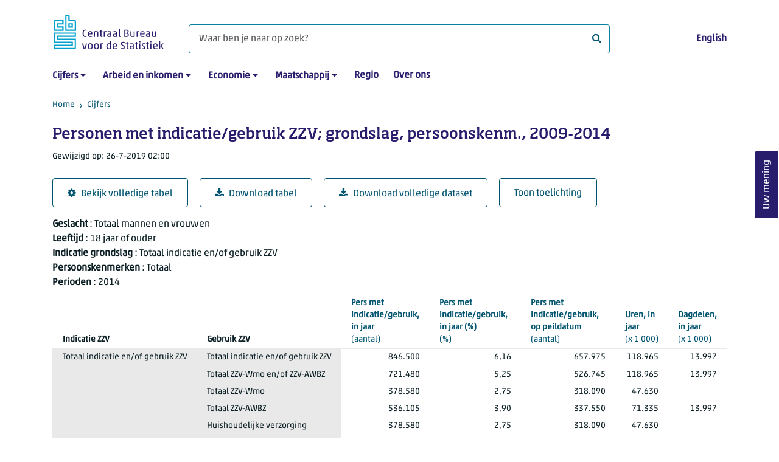

--- FILE ---
content_type: text/html; charset=utf-8
request_url: https://www.cbs.nl/nl-nl/cijfers/detail/81455NED
body_size: 217430
content:
<!doctype html>
<html lang="nl-NL" class="no-js">
<head>
    <meta charset="utf-8">
    <meta name="viewport" content="width=device-width, initial-scale=1, shrink-to-fit=no">
    <title>Personen met indicatie/gebruik ZZV; grondslag, persoonskenm., 2009-2014 | CBS</title>
    <meta name="DCTERMS:identifier" title="XSD.anyURI" content="https://www.cbs.nl/nl-nl/cijfers/detail/81455NED" />
    <meta name="DCTERMS.title" content="Personen met indicatie/gebruik ZZV; grondslag, persoonskenm., 2009-2014" />
    <meta name="DCTERMS.type" title="OVERHEID.Informatietype" content="webpagina" />
    <meta name="DCTERMS.language" title="XSD.language" content="nl-NL" />
    <meta name="DCTERMS.authority" title="OVERHEID.Organisatie" content="Centraal Bureau voor de Statistiek" />
    <meta name="DCTERMS.creator" title="OVERHEID.Organisatie" content="Centraal Bureau voor de Statistiek" />
    <meta name="DCTERMS.modified" title="XSD.dateTime" content="2019-07-26T02:00:00+02:00" />
    <meta name="DCTERMS.temporal" content="" />
    <meta name="DCTERMS.spatial" title="OVERHEID.Koninkrijksdeel" content="Nederland" />
    <meta name="description" />
    <meta name="generator" content="CBS Website, Versie 1.2.0.0" />
    <meta name="keywords" content="" />
    <meta name="robots" content="" />

    <link rel="canonical" href="https://www.cbs.nl/nl-nl/cijfers/detail/81455NED" />
    <!-- prefetch dns lookups -->
    <link rel="dns-prefetch" href="//cdn.cbs.nl" />
    <link rel="dns-prefetch" href="//cdnjs.cloudflare.com" />
    <link rel="dns-prefetch" href="//code.highcharts.com" />
    <link rel="dns-prefetch" href="//cdn.jsdelivr.net" />

    <!-- preload fonts -->
    <link rel="preload" href="//cdn.cbs.nl/cdn/fonts/soho-medium.woff2" as="font" type="font/woff2" crossorigin>
    <link rel="preload" href="//cdn.cbs.nl/cdn/fonts/akko-regular.woff2" as="font" type="font/woff2" crossorigin>
    <link rel="preload" href="//cdnjs.cloudflare.com/ajax/libs/font-awesome/4.7.0/fonts/fontawesome-webfont.woff2?v=4.7.0" as="font" type="font/woff2" crossorigin>

    <link rel="apple-touch-icon" sizes="180x180" href="https://cdn.cbs.nl/cdn/images/apple-touch-icon.png">
    <link rel="icon" type="image/png" sizes="32x32" href="https://cdn.cbs.nl/cdn/images/favicon-32x32.png">
    <link rel="icon" type="image/png" sizes="16x16" href="https://cdn.cbs.nl/cdn/images/favicon-16x16.png">
    <link rel="manifest" href="https://cdn.cbs.nl/cdn/images/site.webmanifest">
    <link rel="mask-icon" href="https://cdn.cbs.nl/cdn/images/safari-pinned-tab.svg" color="#00a1cd">
    <link rel="shortcut icon prefetch" href="https://cdn.cbs.nl/cdn/images/favicon.ico">
    <link rel="me" href="https://social.overheid.nl/@CBSstatistiek">
    <meta name="msapplication-TileColor" content="#271d6c">
    <meta name="msapplication-config" content="https://cdn.cbs.nl/cdn/images/browserconfig.xml">
    <meta name="theme-color" content="#00A1CD" />
    <meta name="twitter:card" content="summary_large_image" />
    <meta name="twitter:site" content="cbs.nl" />
    <meta name="twitter:site:id" content="statistiekcbs" />
    <meta property="og:image" content="https://cdn.cbs.nl/cdn/images/cbs-ingang-heerlen.jpg" />
    <meta property="og:title" content="Personen met indicatie/gebruik ZZV; grondslag, persoonskenm., 2009-2014" />
    <meta property="og:type" content="website" />
    <meta property="og:url" content="https://www.cbs.nl/nl-nl/cijfers/detail/81455NED" />
    <meta property="og:locale" content="nl_NL">
    <meta property="og:site_name" content="Centraal Bureau voor de Statistiek" />
    <meta property="og:description" />
    <link rel="stylesheet" href="https://cdn.jsdelivr.net/npm/bootstrap@5.3.3/dist/css/bootstrap.min.css" integrity="sha384-QWTKZyjpPEjISv5WaRU9OFeRpok6YctnYmDr5pNlyT2bRjXh0JMhjY6hW+ALEwIH" crossorigin="anonymous">
    <link rel="stylesheet" href="https://cdnjs.cloudflare.com/ajax/libs/font-awesome/4.7.0/css/font-awesome.css" integrity="sha512-5A8nwdMOWrSz20fDsjczgUidUBR8liPYU+WymTZP1lmY9G6Oc7HlZv156XqnsgNUzTyMefFTcsFH/tnJE/+xBg==" crossorigin="anonymous" referrerpolicy="no-referrer" />
    <link rel="stylesheet" href="https://www.cbs.nl/content/css-v5/cbs.min.css" />
    <link rel="stylesheet" href="https://www.cbs.nl/content/css-v5/cbs-print.min.css" media="print" />
    <script nonce="s9TKWWbOhgFRmbov4TbgIU5cUA0DsUPLTPnzz0BCBK0=">
        document.documentElement.classList.remove("no-js");
    </script>
    <script nonce="s9TKWWbOhgFRmbov4TbgIU5cUA0DsUPLTPnzz0BCBK0=" src="https://cdnjs.cloudflare.com/ajax/libs/jquery/3.5.1/jquery.min.js" integrity="sha512-bLT0Qm9VnAYZDflyKcBaQ2gg0hSYNQrJ8RilYldYQ1FxQYoCLtUjuuRuZo+fjqhx/qtq/1itJ0C2ejDxltZVFg==" crossorigin="anonymous"></script>
    <noscript>
        <style nonce="s9TKWWbOhgFRmbov4TbgIU5cUA0DsUPLTPnzz0BCBK0=">
            .collapse {
                display: block;
            }

            .highchartContainerClass, .if-collapsed {
                display: none;
            }
        </style>
    </noscript>
<script nonce="s9TKWWbOhgFRmbov4TbgIU5cUA0DsUPLTPnzz0BCBK0=" type="text/javascript">
window.dataLayer = window.dataLayer || [];
window.dataLayer.push({
nonce: "s9TKWWbOhgFRmbov4TbgIU5cUA0DsUPLTPnzz0BCBK0=",
"ftg_type": "informer",
"section": "dataset statline",
"sitecore_id": "81455NED",
"template_name": "Dataset detail page",
"language": "nl-NL"
});  </script>
</head>
<body class="">
    <!--PIWIK-->
<script nonce="s9TKWWbOhgFRmbov4TbgIU5cUA0DsUPLTPnzz0BCBK0=" type="text/javascript">
(function(window, document, dataLayerName, id) {
window[dataLayerName]=window[dataLayerName]||[],window[dataLayerName].push({start:(new Date).getTime(),event:"stg.start"});var scripts=document.getElementsByTagName('script')[0],tags=document.createElement('script');
function stgCreateCookie(a,b,c){var d="";if(c){var e=new Date;e.setTime(e.getTime()+24*c*60*60*1e3),d="; expires="+e.toUTCString();f="; SameSite=Strict"}document.cookie=a+"="+b+d+"; path=/"}
var isStgDebug=(window.location.href.match("stg_debug")||document.cookie.match("stg_debug"))&&!window.location.href.match("stg_disable_debug");stgCreateCookie("stg_debug",isStgDebug?1:"",isStgDebug?14:-1);
var qP=[];dataLayerName!=="dataLayer"&&qP.push("data_layer_name="+dataLayerName),qP.push("use_secure_cookies"),isStgDebug&&qP.push("stg_debug");var qPString=qP.length>0?("?"+qP.join("&")):"";
tags.async=!0,tags.src="//cbs.containers.piwik.pro/"+id+".js"+qPString,scripts.parentNode.insertBefore(tags,scripts);
!function(a,n,i){a[n]=a[n]||{};for(var c=0;c<i.length;c++)!function(i){a[n][i]=a[n][i]||{},a[n][i].api=a[n][i].api||function(){var a=[].slice.call(arguments,0);"string"==typeof a[0]&&window[dataLayerName].push({event:n+"."+i+":"+a[0],parameters:[].slice.call(arguments,1)})}}(i[c])}(window,"ppms",["tm","cm"]);
})(window, document, 'dataLayer', '7cd61318-6d21-4775-b1b2-64ec78d416e1');
</script>

    <a class="visually-hidden-focusable" href="#main">Ga naar hoofdinhoud</a>

    
<div id="nav-header" class="container px-3">
    <nav class="navbar navbar-expand-lg flex-wrap pt-3">
        <div class="container-fluid px-0">
            <div>
                <a href="/nl-nl" title="CBS home" class="navbar-brand ms-auto pb-0">
                    <img class="d-inline-block navbar-brand-logo"  src="https://cdn.cbs.nl/icons/navigation/cbs-logo-brand-nl.svg" alt="Centraal Bureau voor de Statistiek" />
                </a>
            </div>
            <div>
                <button id="hamburger-button" type="button" class="navbar-toggler navbar-right collapsed mt-2" data-bs-toggle="collapse" data-bs-target="#nav-mainmenu" aria-expanded="false" aria-controls="nav-mainmenu">
                    <span id="hamburger-open-icon" class="ci ci-hamburger"><span class="visually-hidden">Toon navigatie menu</span></span>
                    <span id="hamburger-close-icon" class="ci ci-close d-none"><span class="visually-hidden">Sluit navigatie menu</span></span>
                </button>
            </div>
            <div id="search-bar" class="d-flex justify-content-center col-12 col-lg-8 px-0 px-lg-4 pt-3">
                <form id="navigation-search" action="/nl-nl/zoeken" class="col-12 px-0 pb-2 pt-lg-2 pb-lg-0">
                    <div class="input-group flex-fill">
                        <span id="close-search-icon" class="d-none">
                            <i class="ci ci-back mt-2" title="terug"></i>
                        </span>
                        <label for="searchfield-input" class="d-none">Waar ben je naar op zoek? </label>
                        <input id="searchfield-input" name="q" class="form-control mb-lg-0" type="search" placeholder="Waar ben je naar op zoek? " aria-label="Waar ben je naar op zoek? ">
                        <button type="submit" class="search-input-icon" id="search-icon" title="Zoeken">
                            <span class="fa fa-search" aria-hidden="true"></span>
                            <span class="visually-hidden">Waar ben je naar op zoek? </span>
                        </button>
                    </div>
                </form>
            </div>
            <div class="navbar-right d-none d-lg-block ms-auto mt-lg-4">
                <a href="/en-gb/figures" lang="en" hreflang="en">English</a>
            </div>
            <div class="d-block col-12 px-0 ps-lg-0">
                <div id="nav-mainmenu" class="collapse navbar-collapse fake-modal-body ps-0 pt-3 pt-lg-4">
                    <ul id="collapsible-menu" class="navbar-nav me-auto col-12">
                                <li aria-haspopup="true" class="nav-item has-submenu pe-lg-4 collapsed" data-bs-toggle="collapse" data-bs-target="#dropdown-submenu-0" aria-expanded="false">
                                    <a href="/nl-nl/cijfers">Cijfers</a>
                                            <button type="button" aria-label="submenu Cijfers" class="d-lg-none float-end">
                                                <i class="fa fa-chevron-down pt-1"></i>
                                            </button>
                                            <ul id="dropdown-submenu-0" class="submenu dropdown-menu collapse mt-1" aria-expanded="false" data-bs-parent="#collapsible-menu">
                                                    <li class="dropdown-item">
                                                        <a href="https://opendata.cbs.nl/StatLine/">StatLine</a>
                                                    </li>
                                                    <li class="dropdown-item">
                                                        <a href="/nl-nl/cijfers/statline/vernieuwing-statline">Vernieuwing StatLine</a>
                                                    </li>
                                                    <li class="dropdown-item">
                                                        <a href="/nl-nl/cijfers/statline/info-over-statline">Info over StatLine</a>
                                                    </li>
                                                    <li class="dropdown-item">
                                                        <a href="/nl-nl/cijfers/statline/statline-voor-samenwerkingspartners">StatLine voor samenwerkingspartners</a>
                                                    </li>
                                                    <li class="dropdown-item">
                                                        <a href="/nl-nl/onze-diensten/open-data/statline-als-open-data">Open data</a>
                                                    </li>
                                                    <li class="dropdown-item">
                                                        <a href="/nl-nl/onze-diensten/maatwerk-en-microdata/publicaties/recent">Aanvullend statistisch onderzoek</a>
                                                    </li>
                                            </ul>
                                </li>
                                <li aria-haspopup="true" class="nav-item has-submenu pe-lg-4 collapsed" data-bs-toggle="collapse" data-bs-target="#dropdown-submenu-1" aria-expanded="false">
                                    <a href="/nl-nl/arbeid-en-inkomen">Arbeid en inkomen</a>
                                            <button type="button" aria-label="submenu Arbeid en inkomen" class="d-lg-none float-end">
                                                <i class="fa fa-chevron-down pt-1"></i>
                                            </button>
                                            <ul id="dropdown-submenu-1" class="submenu dropdown-menu collapse mt-1" aria-expanded="false" data-bs-parent="#collapsible-menu">
                                                    <li class="dropdown-item">
                                                        <a href="/nl-nl/arbeid-en-inkomen/arbeid-en-sociale-zekerheid">Arbeid en sociale zekerheid</a>
                                                    </li>
                                                    <li class="dropdown-item">
                                                        <a href="/nl-nl/arbeid-en-inkomen/inkomen-en-bestedingen">Inkomen en bestedingen</a>
                                                    </li>
                                            </ul>
                                </li>
                                <li aria-haspopup="true" class="nav-item has-submenu pe-lg-4 collapsed" data-bs-toggle="collapse" data-bs-target="#dropdown-submenu-2" aria-expanded="false">
                                    <a href="/nl-nl/economie">Economie</a>
                                            <button type="button" aria-label="submenu Economie" class="d-lg-none float-end">
                                                <i class="fa fa-chevron-down pt-1"></i>
                                            </button>
                                            <ul id="dropdown-submenu-2" class="submenu dropdown-menu collapse mt-1" aria-expanded="false" data-bs-parent="#collapsible-menu">
                                                    <li class="dropdown-item">
                                                        <a href="/nl-nl/economie/bedrijven">Bedrijven</a>
                                                    </li>
                                                    <li class="dropdown-item">
                                                        <a href="/nl-nl/economie/bouwen-en-wonen">Bouwen en wonen</a>
                                                    </li>
                                                    <li class="dropdown-item">
                                                        <a href="/nl-nl/economie/financiele-en-zakelijke-diensten">Financiële en zakelijke diensten</a>
                                                    </li>
                                                    <li class="dropdown-item">
                                                        <a href="/nl-nl/economie/handel-en-horeca">Handel en horeca</a>
                                                    </li>
                                                    <li class="dropdown-item">
                                                        <a href="/nl-nl/economie/industrie-en-energie">Industrie en energie</a>
                                                    </li>
                                                    <li class="dropdown-item">
                                                        <a href="/nl-nl/economie/internationale-handel">Internationale handel</a>
                                                    </li>
                                                    <li class="dropdown-item">
                                                        <a href="/nl-nl/economie/landbouw">Landbouw</a>
                                                    </li>
                                                    <li class="dropdown-item">
                                                        <a href="/nl-nl/economie/macro-economie">Macro-economie</a>
                                                    </li>
                                                    <li class="dropdown-item">
                                                        <a href="/nl-nl/economie/overheid-en-politiek">Overheid en politiek</a>
                                                    </li>
                                                    <li class="dropdown-item">
                                                        <a href="/nl-nl/economie/prijzen">Prijzen</a>
                                                    </li>
                                            </ul>
                                </li>
                                <li aria-haspopup="true" class="nav-item has-submenu pe-lg-4 collapsed" data-bs-toggle="collapse" data-bs-target="#dropdown-submenu-3" aria-expanded="false">
                                    <a href="/nl-nl/maatschappij">Maatschappij</a>
                                            <button type="button" aria-label="submenu Maatschappij" class="d-lg-none float-end">
                                                <i class="fa fa-chevron-down pt-1"></i>
                                            </button>
                                            <ul id="dropdown-submenu-3" class="submenu dropdown-menu collapse mt-1" aria-expanded="false" data-bs-parent="#collapsible-menu">
                                                    <li class="dropdown-item">
                                                        <a href="/nl-nl/maatschappij/bevolking">Bevolking</a>
                                                    </li>
                                                    <li class="dropdown-item">
                                                        <a href="/nl-nl/maatschappij/gezondheid-en-welzijn">Gezondheid en welzijn</a>
                                                    </li>
                                                    <li class="dropdown-item">
                                                        <a href="/nl-nl/maatschappij/natuur-en-milieu">Natuur en milieu</a>
                                                    </li>
                                                    <li class="dropdown-item">
                                                        <a href="/nl-nl/maatschappij/onderwijs">Onderwijs</a>
                                                    </li>
                                                    <li class="dropdown-item">
                                                        <a href="/nl-nl/maatschappij/veiligheid-en-recht">Veiligheid en recht</a>
                                                    </li>
                                                    <li class="dropdown-item">
                                                        <a href="/nl-nl/maatschappij/verkeer-en-vervoer">Verkeer en vervoer</a>
                                                    </li>
                                                    <li class="dropdown-item">
                                                        <a href="/nl-nl/maatschappij/vrije-tijd-en-cultuur">Vrije tijd en cultuur</a>
                                                    </li>
                                            </ul>
                                </li>
                                <li aria-haspopup="false" class="nav-item  pe-lg-4 collapsed" data-bs-toggle="collapse" data-bs-target="#dropdown-submenu-4" aria-expanded="false">
                                    <a href="/nl-nl/dossier/nederland-regionaal">Regio</a>
                                </li>
                                <li aria-haspopup="false" class="nav-item  pe-lg-4 collapsed" data-bs-toggle="collapse" data-bs-target="#dropdown-submenu-5" aria-expanded="false">
                                    <a href="/nl-nl/over-ons">Over ons</a>
                                </li>
                        <li class="d-lg-none nav-item">
                            <a href="/en-gb/figures" lang="en" hreflang="en">Taal: English (EN)</a>
                        </li>
                    </ul>
                </div>
            </div>
        </div>
    </nav>

    <nav aria-label="breadcrumb">
        <div class="container-fluid breadcrumb-div px-0 pt-lg-3">
            <ol class="breadcrumb d-none d-lg-flex" id="breadcrumb-desktop">
                        <li class="breadcrumb-item d-flex">
                            <a href="https://www.cbs.nl/">Home</a>
                        </li>
                        <li class="breadcrumb-item d-flex">
                                <i class="ci-chevron-right pe-2"></i>
                            <a href="https://www.cbs.nl/nl-nl/cijfers">Cijfers</a>
                        </li>
            </ol>
            <div class="d-lg-none pb-2">
                <ol class="list-unstyled mb-0" id="breadcrumb-mobile">
                    <li class="breadcrumb-item d-flex">
                        <i class="ci-chevron-left pe-2"></i>
                        <a href="https://www.cbs.nl/nl-nl/cijfers">Cijfers</a>
                    </li>
                </ol>
            </div>
        </div>
    </nav>
<script nonce="s9TKWWbOhgFRmbov4TbgIU5cUA0DsUPLTPnzz0BCBK0=" type="application/ld+json">
{
	"@context": "https://schema.org",
	"@type": "BreadcrumbList",
	"itemListElement": [
		{"@type": "ListItem", "position":1, "name":"Home", "item":"https://www.cbs.nl/"},
		{"@type": "ListItem", "position":2, "name":"Cijfers", "item":"https://www.cbs.nl/nl-nl/cijfers"}
	]
}
</script>
</div>
    <div class="container container-content no-js">
    <div class="row pb-5">
        <main id="main" role="main" class="col-12 px-3" tabindex="-1">
            <div class="odata-table-container">
    <article>
        <header>
            <h1>Personen met indicatie/gebruik ZZV; grondslag, persoonskenm., 2009-2014</h1>
            <section>
                    <span class="date" data-nosnippet><time datetime="2019-07-26T02:00:00&#x2B;02:00">Gewijzigd op: 26-7-2019 02:00</time></span>
            </section>
        </header>
        <section>
            <div class="mt-4">
                <a href="https://opendata.cbs.nl/#/CBS/nl/dataset/81455NED/table" class="btn btn-outline-dark col-10 col-lg-auto">
                    <i class="fa fa-cog" aria-hidden="true"></i>Bekijk volledige tabel
                </a>
                <button data-csv-table-id="_81455NED" class="btn btn-outline-dark col-10 col-lg-auto exportcsv" aria-label="Download tabel">
                    <i class="fa fa-download" aria-hidden="true"></i>Download tabel
                </button>
                    <a href="https://datasets.cbs.nl/CSV/CBS/nl/81455NED" class="btn btn-outline-dark col-10 col-lg-auto" download target="_blank">
                        <i class="fa fa-download" aria-hidden="true"></i>Download volledige dataset
                    </a>
                <a href="#shortTableDescription" class="btn btn-outline-dark col-10 col-lg-auto" role="button">
                    Toon toelichting
                </a>
            </div>
            <div class="table-responsive">
                <table class="table figure-table table-sm" id="_81455NED">
                    <caption>
                        <p class="title visually-hidden">Personen met indicatie/gebruik ZZV; grondslag, persoonskenm., 2009-2014</p>
                        <p aria-hidden="true"><span class="topic-nogroup">Geslacht</span> : Totaal mannen en vrouwen</p>
                        <p aria-hidden="true"><span class="topic-nogroup">Leeftijd</span> : 18 jaar of ouder</p>
                        <p aria-hidden="true"><span class="topic-nogroup">Indicatie grondslag</span> : Totaal indicatie en/of gebruik ZZV</p>
                        <p aria-hidden="true"><span class="topic-nogroup">Persoonskenmerken</span> : Totaal</p>
                        <p aria-hidden="true"><span class="topic-nogroup">Perioden</span> : 2014</p>
                    </caption>
                    <thead>
                        <tr>
                            <th scope="col" id="81455NED-h-0" class="p-0"><span class="visually-hidden"><span class="topic-nogroup">Geslacht</span> </span></th>
                            <th scope="col" id="81455NED-h-1" class="p-0"><span class="visually-hidden"><span class="topic-nogroup">Leeftijd</span> </span></th>
                            <th scope="col" id="81455NED-h-2" class="p-0"><span class="visually-hidden"><span class="topic-nogroup">Indicatie grondslag</span> </span></th>
                            <th scope="col" class="dimension" id="81455NED-h-3"><span class="topic-nogroup">Indicatie ZZV</span> </th>
                            <th scope="col" class="dimension" id="81455NED-h-4"><span class="topic-nogroup">Gebruik ZZV</span> </th>
                            <th scope="col" id="81455NED-h-5" class="p-0"><span class="visually-hidden"><span class="topic-nogroup">Persoonskenmerken</span> </span></th>
                            <th scope="col" id="81455NED-h-6" class="p-0"><span class="visually-hidden"><span class="topic-nogroup">Perioden</span> </span></th>
                            <th scope="col" id="81455NED-h-7"><a href="#PersMetIndicatieGebruikInJaar_1"><span class="topic-nogroup">Pers met indicatie/gebruik, in jaar</span> (aantal)</a></th>
                            <th scope="col" id="81455NED-h-8"><a href="#PersMetIndicatieGebruikInJaar_2"><span class="topic-nogroup">Pers met indicatie/gebruik, in jaar (%)</span> (%)</a></th>
                            <th scope="col" id="81455NED-h-9"><a href="#PersMetIndicatieGebruikOpPeildatum_3"><span class="topic-nogroup">Pers met indicatie/gebruik, op peildatum</span> (aantal)</a></th>
                            <th scope="col" id="81455NED-h-10"><a href="#UrenInJaar_4"><span class="topic-nogroup">Uren, in jaar</span> (x&nbsp;1&nbsp;000)</a></th>
                            <th scope="col" id="81455NED-h-11"><a href="#DagdelenInJaar_5"><span class="topic-nogroup">Dagdelen, in jaar</span> (x&nbsp;1&nbsp;000)</a></th>
                        </tr>
                    </thead>
                    <tbody>
                        <tr>
                            <th scope="row" id="81455NED-r-0-0" class="p-0"><span class="visually-hidden">Totaal mannen en vrouwen</span></th>
                            <th scope="row" id="81455NED-r-0-1" class="p-0"><span class="visually-hidden">18 jaar of ouder</span></th>
                            <th scope="row" id="81455NED-r-0-2" class="p-0"><span class="visually-hidden">Totaal indicatie en/of gebruik ZZV</span></th>
                            <th scope="row" id="81455NED-r-0-3">Totaal indicatie en/of gebruik ZZV</th>
                            <th scope="row" id="81455NED-r-0-4">Totaal indicatie en/of gebruik ZZV</th>
                            <th scope="row" id="81455NED-r-0-5" class="p-0"><span class="visually-hidden">Totaal</span></th>
                            <th scope="row" id="81455NED-r-0-6" class="p-0"><span class="visually-hidden">2014</span></th>
                            <td headers="81455NED-r-0-0 81455NED-r-0-1 81455NED-r-0-2 81455NED-r-0-3 81455NED-r-0-4 81455NED-r-0-5 81455NED-r-0-6 81455NED-h-7" class="">846.500</td>
                            <td headers="81455NED-r-0-0 81455NED-r-0-1 81455NED-r-0-2 81455NED-r-0-3 81455NED-r-0-4 81455NED-r-0-5 81455NED-r-0-6 81455NED-h-8" class="">6,16</td>
                            <td headers="81455NED-r-0-0 81455NED-r-0-1 81455NED-r-0-2 81455NED-r-0-3 81455NED-r-0-4 81455NED-r-0-5 81455NED-r-0-6 81455NED-h-9" class="">657.975</td>
                            <td headers="81455NED-r-0-0 81455NED-r-0-1 81455NED-r-0-2 81455NED-r-0-3 81455NED-r-0-4 81455NED-r-0-5 81455NED-r-0-6 81455NED-h-10" class="">118.965</td>
                            <td headers="81455NED-r-0-0 81455NED-r-0-1 81455NED-r-0-2 81455NED-r-0-3 81455NED-r-0-4 81455NED-r-0-5 81455NED-r-0-6 81455NED-h-11" class="">13.997</td>
                        </tr>
                        <tr>
                            <th scope="row" id="81455NED-r-1-0" class="p-0"><span class="visually-hidden">Totaal mannen en vrouwen</span></th>
                            <th scope="row" id="81455NED-r-1-1" class="p-0"><span class="visually-hidden">18 jaar of ouder</span></th>
                            <th scope="row" id="81455NED-r-1-2" class="p-0"><span class="visually-hidden">Totaal indicatie en/of gebruik ZZV</span></th>
                            <th scope="row" id="81455NED-r-1-3"><span class="visually-hidden">Totaal indicatie en/of gebruik ZZV</span></th>
                            <th scope="row" id="81455NED-r-1-4">Totaal ZZV-Wmo en/of ZZV-AWBZ</th>
                            <th scope="row" id="81455NED-r-1-5" class="p-0"><span class="visually-hidden">Totaal</span></th>
                            <th scope="row" id="81455NED-r-1-6" class="p-0"><span class="visually-hidden">2014</span></th>
                            <td headers="81455NED-r-1-0 81455NED-r-1-1 81455NED-r-1-2 81455NED-r-1-3 81455NED-r-1-4 81455NED-r-1-5 81455NED-r-1-6 81455NED-h-7" class="">721.480</td>
                            <td headers="81455NED-r-1-0 81455NED-r-1-1 81455NED-r-1-2 81455NED-r-1-3 81455NED-r-1-4 81455NED-r-1-5 81455NED-r-1-6 81455NED-h-8" class="">5,25</td>
                            <td headers="81455NED-r-1-0 81455NED-r-1-1 81455NED-r-1-2 81455NED-r-1-3 81455NED-r-1-4 81455NED-r-1-5 81455NED-r-1-6 81455NED-h-9" class="">526.745</td>
                            <td headers="81455NED-r-1-0 81455NED-r-1-1 81455NED-r-1-2 81455NED-r-1-3 81455NED-r-1-4 81455NED-r-1-5 81455NED-r-1-6 81455NED-h-10" class="">118.965</td>
                            <td headers="81455NED-r-1-0 81455NED-r-1-1 81455NED-r-1-2 81455NED-r-1-3 81455NED-r-1-4 81455NED-r-1-5 81455NED-r-1-6 81455NED-h-11" class="">13.997</td>
                        </tr>
                        <tr>
                            <th scope="row" id="81455NED-r-2-0" class="p-0"><span class="visually-hidden">Totaal mannen en vrouwen</span></th>
                            <th scope="row" id="81455NED-r-2-1" class="p-0"><span class="visually-hidden">18 jaar of ouder</span></th>
                            <th scope="row" id="81455NED-r-2-2" class="p-0"><span class="visually-hidden">Totaal indicatie en/of gebruik ZZV</span></th>
                            <th scope="row" id="81455NED-r-2-3"><span class="visually-hidden">Totaal indicatie en/of gebruik ZZV</span></th>
                            <th scope="row" id="81455NED-r-2-4">Totaal ZZV-Wmo</th>
                            <th scope="row" id="81455NED-r-2-5" class="p-0"><span class="visually-hidden">Totaal</span></th>
                            <th scope="row" id="81455NED-r-2-6" class="p-0"><span class="visually-hidden">2014</span></th>
                            <td headers="81455NED-r-2-0 81455NED-r-2-1 81455NED-r-2-2 81455NED-r-2-3 81455NED-r-2-4 81455NED-r-2-5 81455NED-r-2-6 81455NED-h-7" class="">378.580</td>
                            <td headers="81455NED-r-2-0 81455NED-r-2-1 81455NED-r-2-2 81455NED-r-2-3 81455NED-r-2-4 81455NED-r-2-5 81455NED-r-2-6 81455NED-h-8" class="">2,75</td>
                            <td headers="81455NED-r-2-0 81455NED-r-2-1 81455NED-r-2-2 81455NED-r-2-3 81455NED-r-2-4 81455NED-r-2-5 81455NED-r-2-6 81455NED-h-9" class="">318.090</td>
                            <td headers="81455NED-r-2-0 81455NED-r-2-1 81455NED-r-2-2 81455NED-r-2-3 81455NED-r-2-4 81455NED-r-2-5 81455NED-r-2-6 81455NED-h-10" class="">47.630</td>
                            <td headers="81455NED-r-2-0 81455NED-r-2-1 81455NED-r-2-2 81455NED-r-2-3 81455NED-r-2-4 81455NED-r-2-5 81455NED-r-2-6 81455NED-h-11" class=""></td>
                        </tr>
                        <tr>
                            <th scope="row" id="81455NED-r-3-0" class="p-0"><span class="visually-hidden">Totaal mannen en vrouwen</span></th>
                            <th scope="row" id="81455NED-r-3-1" class="p-0"><span class="visually-hidden">18 jaar of ouder</span></th>
                            <th scope="row" id="81455NED-r-3-2" class="p-0"><span class="visually-hidden">Totaal indicatie en/of gebruik ZZV</span></th>
                            <th scope="row" id="81455NED-r-3-3"><span class="visually-hidden">Totaal indicatie en/of gebruik ZZV</span></th>
                            <th scope="row" id="81455NED-r-3-4">Totaal ZZV-AWBZ</th>
                            <th scope="row" id="81455NED-r-3-5" class="p-0"><span class="visually-hidden">Totaal</span></th>
                            <th scope="row" id="81455NED-r-3-6" class="p-0"><span class="visually-hidden">2014</span></th>
                            <td headers="81455NED-r-3-0 81455NED-r-3-1 81455NED-r-3-2 81455NED-r-3-3 81455NED-r-3-4 81455NED-r-3-5 81455NED-r-3-6 81455NED-h-7" class="">536.105</td>
                            <td headers="81455NED-r-3-0 81455NED-r-3-1 81455NED-r-3-2 81455NED-r-3-3 81455NED-r-3-4 81455NED-r-3-5 81455NED-r-3-6 81455NED-h-8" class="">3,90</td>
                            <td headers="81455NED-r-3-0 81455NED-r-3-1 81455NED-r-3-2 81455NED-r-3-3 81455NED-r-3-4 81455NED-r-3-5 81455NED-r-3-6 81455NED-h-9" class="">337.550</td>
                            <td headers="81455NED-r-3-0 81455NED-r-3-1 81455NED-r-3-2 81455NED-r-3-3 81455NED-r-3-4 81455NED-r-3-5 81455NED-r-3-6 81455NED-h-10" class="">71.335</td>
                            <td headers="81455NED-r-3-0 81455NED-r-3-1 81455NED-r-3-2 81455NED-r-3-3 81455NED-r-3-4 81455NED-r-3-5 81455NED-r-3-6 81455NED-h-11" class="">13.997</td>
                        </tr>
                        <tr>
                            <th scope="row" id="81455NED-r-4-0" class="p-0"><span class="visually-hidden">Totaal mannen en vrouwen</span></th>
                            <th scope="row" id="81455NED-r-4-1" class="p-0"><span class="visually-hidden">18 jaar of ouder</span></th>
                            <th scope="row" id="81455NED-r-4-2" class="p-0"><span class="visually-hidden">Totaal indicatie en/of gebruik ZZV</span></th>
                            <th scope="row" id="81455NED-r-4-3"><span class="visually-hidden">Totaal indicatie en/of gebruik ZZV</span></th>
                            <th scope="row" id="81455NED-r-4-4">Huishoudelijke verzorging</th>
                            <th scope="row" id="81455NED-r-4-5" class="p-0"><span class="visually-hidden">Totaal</span></th>
                            <th scope="row" id="81455NED-r-4-6" class="p-0"><span class="visually-hidden">2014</span></th>
                            <td headers="81455NED-r-4-0 81455NED-r-4-1 81455NED-r-4-2 81455NED-r-4-3 81455NED-r-4-4 81455NED-r-4-5 81455NED-r-4-6 81455NED-h-7" class="">378.580</td>
                            <td headers="81455NED-r-4-0 81455NED-r-4-1 81455NED-r-4-2 81455NED-r-4-3 81455NED-r-4-4 81455NED-r-4-5 81455NED-r-4-6 81455NED-h-8" class="">2,75</td>
                            <td headers="81455NED-r-4-0 81455NED-r-4-1 81455NED-r-4-2 81455NED-r-4-3 81455NED-r-4-4 81455NED-r-4-5 81455NED-r-4-6 81455NED-h-9" class="">318.090</td>
                            <td headers="81455NED-r-4-0 81455NED-r-4-1 81455NED-r-4-2 81455NED-r-4-3 81455NED-r-4-4 81455NED-r-4-5 81455NED-r-4-6 81455NED-h-10" class="">47.630</td>
                            <td headers="81455NED-r-4-0 81455NED-r-4-1 81455NED-r-4-2 81455NED-r-4-3 81455NED-r-4-4 81455NED-r-4-5 81455NED-r-4-6 81455NED-h-11" class=""></td>
                        </tr>
                        <tr>
                            <th scope="row" id="81455NED-r-5-0" class="p-0"><span class="visually-hidden">Totaal mannen en vrouwen</span></th>
                            <th scope="row" id="81455NED-r-5-1" class="p-0"><span class="visually-hidden">18 jaar of ouder</span></th>
                            <th scope="row" id="81455NED-r-5-2" class="p-0"><span class="visually-hidden">Totaal indicatie en/of gebruik ZZV</span></th>
                            <th scope="row" id="81455NED-r-5-3"><span class="visually-hidden">Totaal indicatie en/of gebruik ZZV</span></th>
                            <th scope="row" id="81455NED-r-5-4">Begeleiding individueel</th>
                            <th scope="row" id="81455NED-r-5-5" class="p-0"><span class="visually-hidden">Totaal</span></th>
                            <th scope="row" id="81455NED-r-5-6" class="p-0"><span class="visually-hidden">2014</span></th>
                            <td headers="81455NED-r-5-0 81455NED-r-5-1 81455NED-r-5-2 81455NED-r-5-3 81455NED-r-5-4 81455NED-r-5-5 81455NED-r-5-6 81455NED-h-7" class="">151.530</td>
                            <td headers="81455NED-r-5-0 81455NED-r-5-1 81455NED-r-5-2 81455NED-r-5-3 81455NED-r-5-4 81455NED-r-5-5 81455NED-r-5-6 81455NED-h-8" class="">1,10</td>
                            <td headers="81455NED-r-5-0 81455NED-r-5-1 81455NED-r-5-2 81455NED-r-5-3 81455NED-r-5-4 81455NED-r-5-5 81455NED-r-5-6 81455NED-h-9" class="">96.855</td>
                            <td headers="81455NED-r-5-0 81455NED-r-5-1 81455NED-r-5-2 81455NED-r-5-3 81455NED-r-5-4 81455NED-r-5-5 81455NED-r-5-6 81455NED-h-10" class="">14.983</td>
                            <td headers="81455NED-r-5-0 81455NED-r-5-1 81455NED-r-5-2 81455NED-r-5-3 81455NED-r-5-4 81455NED-r-5-5 81455NED-r-5-6 81455NED-h-11" class=""></td>
                        </tr>
                        <tr>
                            <th scope="row" id="81455NED-r-6-0" class="p-0"><span class="visually-hidden">Totaal mannen en vrouwen</span></th>
                            <th scope="row" id="81455NED-r-6-1" class="p-0"><span class="visually-hidden">18 jaar of ouder</span></th>
                            <th scope="row" id="81455NED-r-6-2" class="p-0"><span class="visually-hidden">Totaal indicatie en/of gebruik ZZV</span></th>
                            <th scope="row" id="81455NED-r-6-3"><span class="visually-hidden">Totaal indicatie en/of gebruik ZZV</span></th>
                            <th scope="row" id="81455NED-r-6-4">Begeleiding groep</th>
                            <th scope="row" id="81455NED-r-6-5" class="p-0"><span class="visually-hidden">Totaal</span></th>
                            <th scope="row" id="81455NED-r-6-6" class="p-0"><span class="visually-hidden">2014</span></th>
                            <td headers="81455NED-r-6-0 81455NED-r-6-1 81455NED-r-6-2 81455NED-r-6-3 81455NED-r-6-4 81455NED-r-6-5 81455NED-r-6-6 81455NED-h-7" class="">87.405</td>
                            <td headers="81455NED-r-6-0 81455NED-r-6-1 81455NED-r-6-2 81455NED-r-6-3 81455NED-r-6-4 81455NED-r-6-5 81455NED-r-6-6 81455NED-h-8" class="">0,64</td>
                            <td headers="81455NED-r-6-0 81455NED-r-6-1 81455NED-r-6-2 81455NED-r-6-3 81455NED-r-6-4 81455NED-r-6-5 81455NED-r-6-6 81455NED-h-9" class="">61.025</td>
                            <td headers="81455NED-r-6-0 81455NED-r-6-1 81455NED-r-6-2 81455NED-r-6-3 81455NED-r-6-4 81455NED-r-6-5 81455NED-r-6-6 81455NED-h-10" class=""></td>
                            <td headers="81455NED-r-6-0 81455NED-r-6-1 81455NED-r-6-2 81455NED-r-6-3 81455NED-r-6-4 81455NED-r-6-5 81455NED-r-6-6 81455NED-h-11" class="">13.997</td>
                        </tr>
                        <tr>
                            <th scope="row" id="81455NED-r-7-0" class="p-0"><span class="visually-hidden">Totaal mannen en vrouwen</span></th>
                            <th scope="row" id="81455NED-r-7-1" class="p-0"><span class="visually-hidden">18 jaar of ouder</span></th>
                            <th scope="row" id="81455NED-r-7-2" class="p-0"><span class="visually-hidden">Totaal indicatie en/of gebruik ZZV</span></th>
                            <th scope="row" id="81455NED-r-7-3"><span class="visually-hidden">Totaal indicatie en/of gebruik ZZV</span></th>
                            <th scope="row" id="81455NED-r-7-4">Persoonlijke verzorging</th>
                            <th scope="row" id="81455NED-r-7-5" class="p-0"><span class="visually-hidden">Totaal</span></th>
                            <th scope="row" id="81455NED-r-7-6" class="p-0"><span class="visually-hidden">2014</span></th>
                            <td headers="81455NED-r-7-0 81455NED-r-7-1 81455NED-r-7-2 81455NED-r-7-3 81455NED-r-7-4 81455NED-r-7-5 81455NED-r-7-6 81455NED-h-7" class="">374.190</td>
                            <td headers="81455NED-r-7-0 81455NED-r-7-1 81455NED-r-7-2 81455NED-r-7-3 81455NED-r-7-4 81455NED-r-7-5 81455NED-r-7-6 81455NED-h-8" class="">2,72</td>
                            <td headers="81455NED-r-7-0 81455NED-r-7-1 81455NED-r-7-2 81455NED-r-7-3 81455NED-r-7-4 81455NED-r-7-5 81455NED-r-7-6 81455NED-h-9" class="">223.420</td>
                            <td headers="81455NED-r-7-0 81455NED-r-7-1 81455NED-r-7-2 81455NED-r-7-3 81455NED-r-7-4 81455NED-r-7-5 81455NED-r-7-6 81455NED-h-10" class="">49.366</td>
                            <td headers="81455NED-r-7-0 81455NED-r-7-1 81455NED-r-7-2 81455NED-r-7-3 81455NED-r-7-4 81455NED-r-7-5 81455NED-r-7-6 81455NED-h-11" class=""></td>
                        </tr>
                        <tr>
                            <th scope="row" id="81455NED-r-8-0" class="p-0"><span class="visually-hidden">Totaal mannen en vrouwen</span></th>
                            <th scope="row" id="81455NED-r-8-1" class="p-0"><span class="visually-hidden">18 jaar of ouder</span></th>
                            <th scope="row" id="81455NED-r-8-2" class="p-0"><span class="visually-hidden">Totaal indicatie en/of gebruik ZZV</span></th>
                            <th scope="row" id="81455NED-r-8-3"><span class="visually-hidden">Totaal indicatie en/of gebruik ZZV</span></th>
                            <th scope="row" id="81455NED-r-8-4">Verpleging</th>
                            <th scope="row" id="81455NED-r-8-5" class="p-0"><span class="visually-hidden">Totaal</span></th>
                            <th scope="row" id="81455NED-r-8-6" class="p-0"><span class="visually-hidden">2014</span></th>
                            <td headers="81455NED-r-8-0 81455NED-r-8-1 81455NED-r-8-2 81455NED-r-8-3 81455NED-r-8-4 81455NED-r-8-5 81455NED-r-8-6 81455NED-h-7" class="">183.230</td>
                            <td headers="81455NED-r-8-0 81455NED-r-8-1 81455NED-r-8-2 81455NED-r-8-3 81455NED-r-8-4 81455NED-r-8-5 81455NED-r-8-6 81455NED-h-8" class="">1,33</td>
                            <td headers="81455NED-r-8-0 81455NED-r-8-1 81455NED-r-8-2 81455NED-r-8-3 81455NED-r-8-4 81455NED-r-8-5 81455NED-r-8-6 81455NED-h-9" class="">68.500</td>
                            <td headers="81455NED-r-8-0 81455NED-r-8-1 81455NED-r-8-2 81455NED-r-8-3 81455NED-r-8-4 81455NED-r-8-5 81455NED-r-8-6 81455NED-h-10" class="">6.986</td>
                            <td headers="81455NED-r-8-0 81455NED-r-8-1 81455NED-r-8-2 81455NED-r-8-3 81455NED-r-8-4 81455NED-r-8-5 81455NED-r-8-6 81455NED-h-11" class=""></td>
                        </tr>
                        <tr>
                            <th scope="row" id="81455NED-r-9-0" class="p-0"><span class="visually-hidden">Totaal mannen en vrouwen</span></th>
                            <th scope="row" id="81455NED-r-9-1" class="p-0"><span class="visually-hidden">18 jaar of ouder</span></th>
                            <th scope="row" id="81455NED-r-9-2" class="p-0"><span class="visually-hidden">Totaal indicatie en/of gebruik ZZV</span></th>
                            <th scope="row" id="81455NED-r-9-3"><span class="visually-hidden">Totaal indicatie en/of gebruik ZZV</span></th>
                            <th scope="row" id="81455NED-r-9-4">ZZV-Wmo en ZZV-AWBZ onbekend</th>
                            <th scope="row" id="81455NED-r-9-5" class="p-0"><span class="visually-hidden">Totaal</span></th>
                            <th scope="row" id="81455NED-r-9-6" class="p-0"><span class="visually-hidden">2014</span></th>
                            <td headers="81455NED-r-9-0 81455NED-r-9-1 81455NED-r-9-2 81455NED-r-9-3 81455NED-r-9-4 81455NED-r-9-5 81455NED-r-9-6 81455NED-h-7" class="">125.020</td>
                            <td headers="81455NED-r-9-0 81455NED-r-9-1 81455NED-r-9-2 81455NED-r-9-3 81455NED-r-9-4 81455NED-r-9-5 81455NED-r-9-6 81455NED-h-8" class="">0,91</td>
                            <td headers="81455NED-r-9-0 81455NED-r-9-1 81455NED-r-9-2 81455NED-r-9-3 81455NED-r-9-4 81455NED-r-9-5 81455NED-r-9-6 81455NED-h-9" class="">131.230</td>
                            <td headers="81455NED-r-9-0 81455NED-r-9-1 81455NED-r-9-2 81455NED-r-9-3 81455NED-r-9-4 81455NED-r-9-5 81455NED-r-9-6 81455NED-h-10" class=""></td>
                            <td headers="81455NED-r-9-0 81455NED-r-9-1 81455NED-r-9-2 81455NED-r-9-3 81455NED-r-9-4 81455NED-r-9-5 81455NED-r-9-6 81455NED-h-11" class=""></td>
                        </tr>
                        <tr>
                            <th scope="row" id="81455NED-r-10-0" class="p-0"><span class="visually-hidden">Totaal mannen en vrouwen</span></th>
                            <th scope="row" id="81455NED-r-10-1" class="p-0"><span class="visually-hidden">18 jaar of ouder</span></th>
                            <th scope="row" id="81455NED-r-10-2" class="p-0"><span class="visually-hidden">Totaal indicatie en/of gebruik ZZV</span></th>
                            <th scope="row" id="81455NED-r-10-3">Totaal ZZV-AWBZ</th>
                            <th scope="row" id="81455NED-r-10-4">Totaal indicatie en/of gebruik ZZV</th>
                            <th scope="row" id="81455NED-r-10-5" class="p-0"><span class="visually-hidden">Totaal</span></th>
                            <th scope="row" id="81455NED-r-10-6" class="p-0"><span class="visually-hidden">2014</span></th>
                            <td headers="81455NED-r-10-0 81455NED-r-10-1 81455NED-r-10-2 81455NED-r-10-3 81455NED-r-10-4 81455NED-r-10-5 81455NED-r-10-6 81455NED-h-7" class="">634.260</td>
                            <td headers="81455NED-r-10-0 81455NED-r-10-1 81455NED-r-10-2 81455NED-r-10-3 81455NED-r-10-4 81455NED-r-10-5 81455NED-r-10-6 81455NED-h-8" class="">4,61</td>
                            <td headers="81455NED-r-10-0 81455NED-r-10-1 81455NED-r-10-2 81455NED-r-10-3 81455NED-r-10-4 81455NED-r-10-5 81455NED-r-10-6 81455NED-h-9" class="">444.370</td>
                            <td headers="81455NED-r-10-0 81455NED-r-10-1 81455NED-r-10-2 81455NED-r-10-3 81455NED-r-10-4 81455NED-r-10-5 81455NED-r-10-6 81455NED-h-10" class="">88.778</td>
                            <td headers="81455NED-r-10-0 81455NED-r-10-1 81455NED-r-10-2 81455NED-r-10-3 81455NED-r-10-4 81455NED-r-10-5 81455NED-r-10-6 81455NED-h-11" class="">10.605</td>
                        </tr>
                        <tr>
                            <th scope="row" id="81455NED-r-11-0" class="p-0"><span class="visually-hidden">Totaal mannen en vrouwen</span></th>
                            <th scope="row" id="81455NED-r-11-1" class="p-0"><span class="visually-hidden">18 jaar of ouder</span></th>
                            <th scope="row" id="81455NED-r-11-2" class="p-0"><span class="visually-hidden">Totaal indicatie en/of gebruik ZZV</span></th>
                            <th scope="row" id="81455NED-r-11-3"><span class="visually-hidden">Totaal ZZV-AWBZ</span></th>
                            <th scope="row" id="81455NED-r-11-4">Totaal ZZV-Wmo en/of ZZV-AWBZ</th>
                            <th scope="row" id="81455NED-r-11-5" class="p-0"><span class="visually-hidden">Totaal</span></th>
                            <th scope="row" id="81455NED-r-11-6" class="p-0"><span class="visually-hidden">2014</span></th>
                            <td headers="81455NED-r-11-0 81455NED-r-11-1 81455NED-r-11-2 81455NED-r-11-3 81455NED-r-11-4 81455NED-r-11-5 81455NED-r-11-6 81455NED-h-7" class="">509.240</td>
                            <td headers="81455NED-r-11-0 81455NED-r-11-1 81455NED-r-11-2 81455NED-r-11-3 81455NED-r-11-4 81455NED-r-11-5 81455NED-r-11-6 81455NED-h-8" class="">3,70</td>
                            <td headers="81455NED-r-11-0 81455NED-r-11-1 81455NED-r-11-2 81455NED-r-11-3 81455NED-r-11-4 81455NED-r-11-5 81455NED-r-11-6 81455NED-h-9" class="">313.140</td>
                            <td headers="81455NED-r-11-0 81455NED-r-11-1 81455NED-r-11-2 81455NED-r-11-3 81455NED-r-11-4 81455NED-r-11-5 81455NED-r-11-6 81455NED-h-10" class="">88.778</td>
                            <td headers="81455NED-r-11-0 81455NED-r-11-1 81455NED-r-11-2 81455NED-r-11-3 81455NED-r-11-4 81455NED-r-11-5 81455NED-r-11-6 81455NED-h-11" class="">10.605</td>
                        </tr>
                        <tr>
                            <th scope="row" id="81455NED-r-12-0" class="p-0"><span class="visually-hidden">Totaal mannen en vrouwen</span></th>
                            <th scope="row" id="81455NED-r-12-1" class="p-0"><span class="visually-hidden">18 jaar of ouder</span></th>
                            <th scope="row" id="81455NED-r-12-2" class="p-0"><span class="visually-hidden">Totaal indicatie en/of gebruik ZZV</span></th>
                            <th scope="row" id="81455NED-r-12-3"><span class="visually-hidden">Totaal ZZV-AWBZ</span></th>
                            <th scope="row" id="81455NED-r-12-4">Totaal ZZV-Wmo</th>
                            <th scope="row" id="81455NED-r-12-5" class="p-0"><span class="visually-hidden">Totaal</span></th>
                            <th scope="row" id="81455NED-r-12-6" class="p-0"><span class="visually-hidden">2014</span></th>
                            <td headers="81455NED-r-12-0 81455NED-r-12-1 81455NED-r-12-2 81455NED-r-12-3 81455NED-r-12-4 81455NED-r-12-5 81455NED-r-12-6 81455NED-h-7" class="">197.050</td>
                            <td headers="81455NED-r-12-0 81455NED-r-12-1 81455NED-r-12-2 81455NED-r-12-3 81455NED-r-12-4 81455NED-r-12-5 81455NED-r-12-6 81455NED-h-8" class="">1,43</td>
                            <td headers="81455NED-r-12-0 81455NED-r-12-1 81455NED-r-12-2 81455NED-r-12-3 81455NED-r-12-4 81455NED-r-12-5 81455NED-r-12-6 81455NED-h-9" class="">137.060</td>
                            <td headers="81455NED-r-12-0 81455NED-r-12-1 81455NED-r-12-2 81455NED-r-12-3 81455NED-r-12-4 81455NED-r-12-5 81455NED-r-12-6 81455NED-h-10" class="">26.050</td>
                            <td headers="81455NED-r-12-0 81455NED-r-12-1 81455NED-r-12-2 81455NED-r-12-3 81455NED-r-12-4 81455NED-r-12-5 81455NED-r-12-6 81455NED-h-11" class=""></td>
                        </tr>
                        <tr>
                            <th scope="row" id="81455NED-r-13-0" class="p-0"><span class="visually-hidden">Totaal mannen en vrouwen</span></th>
                            <th scope="row" id="81455NED-r-13-1" class="p-0"><span class="visually-hidden">18 jaar of ouder</span></th>
                            <th scope="row" id="81455NED-r-13-2" class="p-0"><span class="visually-hidden">Totaal indicatie en/of gebruik ZZV</span></th>
                            <th scope="row" id="81455NED-r-13-3"><span class="visually-hidden">Totaal ZZV-AWBZ</span></th>
                            <th scope="row" id="81455NED-r-13-4">Totaal ZZV-AWBZ</th>
                            <th scope="row" id="81455NED-r-13-5" class="p-0"><span class="visually-hidden">Totaal</span></th>
                            <th scope="row" id="81455NED-r-13-6" class="p-0"><span class="visually-hidden">2014</span></th>
                            <td headers="81455NED-r-13-0 81455NED-r-13-1 81455NED-r-13-2 81455NED-r-13-3 81455NED-r-13-4 81455NED-r-13-5 81455NED-r-13-6 81455NED-h-7" class="">490.250</td>
                            <td headers="81455NED-r-13-0 81455NED-r-13-1 81455NED-r-13-2 81455NED-r-13-3 81455NED-r-13-4 81455NED-r-13-5 81455NED-r-13-6 81455NED-h-8" class="">3,57</td>
                            <td headers="81455NED-r-13-0 81455NED-r-13-1 81455NED-r-13-2 81455NED-r-13-3 81455NED-r-13-4 81455NED-r-13-5 81455NED-r-13-6 81455NED-h-9" class="">290.480</td>
                            <td headers="81455NED-r-13-0 81455NED-r-13-1 81455NED-r-13-2 81455NED-r-13-3 81455NED-r-13-4 81455NED-r-13-5 81455NED-r-13-6 81455NED-h-10" class="">62.728</td>
                            <td headers="81455NED-r-13-0 81455NED-r-13-1 81455NED-r-13-2 81455NED-r-13-3 81455NED-r-13-4 81455NED-r-13-5 81455NED-r-13-6 81455NED-h-11" class="">10.605</td>
                        </tr>
                        <tr>
                            <th scope="row" id="81455NED-r-14-0" class="p-0"><span class="visually-hidden">Totaal mannen en vrouwen</span></th>
                            <th scope="row" id="81455NED-r-14-1" class="p-0"><span class="visually-hidden">18 jaar of ouder</span></th>
                            <th scope="row" id="81455NED-r-14-2" class="p-0"><span class="visually-hidden">Totaal indicatie en/of gebruik ZZV</span></th>
                            <th scope="row" id="81455NED-r-14-3"><span class="visually-hidden">Totaal ZZV-AWBZ</span></th>
                            <th scope="row" id="81455NED-r-14-4">Huishoudelijke verzorging</th>
                            <th scope="row" id="81455NED-r-14-5" class="p-0"><span class="visually-hidden">Totaal</span></th>
                            <th scope="row" id="81455NED-r-14-6" class="p-0"><span class="visually-hidden">2014</span></th>
                            <td headers="81455NED-r-14-0 81455NED-r-14-1 81455NED-r-14-2 81455NED-r-14-3 81455NED-r-14-4 81455NED-r-14-5 81455NED-r-14-6 81455NED-h-7" class="">197.050</td>
                            <td headers="81455NED-r-14-0 81455NED-r-14-1 81455NED-r-14-2 81455NED-r-14-3 81455NED-r-14-4 81455NED-r-14-5 81455NED-r-14-6 81455NED-h-8" class="">1,43</td>
                            <td headers="81455NED-r-14-0 81455NED-r-14-1 81455NED-r-14-2 81455NED-r-14-3 81455NED-r-14-4 81455NED-r-14-5 81455NED-r-14-6 81455NED-h-9" class="">137.060</td>
                            <td headers="81455NED-r-14-0 81455NED-r-14-1 81455NED-r-14-2 81455NED-r-14-3 81455NED-r-14-4 81455NED-r-14-5 81455NED-r-14-6 81455NED-h-10" class="">26.050</td>
                            <td headers="81455NED-r-14-0 81455NED-r-14-1 81455NED-r-14-2 81455NED-r-14-3 81455NED-r-14-4 81455NED-r-14-5 81455NED-r-14-6 81455NED-h-11" class=""></td>
                        </tr>
                        <tr>
                            <th scope="row" id="81455NED-r-15-0" class="p-0"><span class="visually-hidden">Totaal mannen en vrouwen</span></th>
                            <th scope="row" id="81455NED-r-15-1" class="p-0"><span class="visually-hidden">18 jaar of ouder</span></th>
                            <th scope="row" id="81455NED-r-15-2" class="p-0"><span class="visually-hidden">Totaal indicatie en/of gebruik ZZV</span></th>
                            <th scope="row" id="81455NED-r-15-3"><span class="visually-hidden">Totaal ZZV-AWBZ</span></th>
                            <th scope="row" id="81455NED-r-15-4">Begeleiding individueel</th>
                            <th scope="row" id="81455NED-r-15-5" class="p-0"><span class="visually-hidden">Totaal</span></th>
                            <th scope="row" id="81455NED-r-15-6" class="p-0"><span class="visually-hidden">2014</span></th>
                            <td headers="81455NED-r-15-0 81455NED-r-15-1 81455NED-r-15-2 81455NED-r-15-3 81455NED-r-15-4 81455NED-r-15-5 81455NED-r-15-6 81455NED-h-7" class="">127.205</td>
                            <td headers="81455NED-r-15-0 81455NED-r-15-1 81455NED-r-15-2 81455NED-r-15-3 81455NED-r-15-4 81455NED-r-15-5 81455NED-r-15-6 81455NED-h-8" class="">0,93</td>
                            <td headers="81455NED-r-15-0 81455NED-r-15-1 81455NED-r-15-2 81455NED-r-15-3 81455NED-r-15-4 81455NED-r-15-5 81455NED-r-15-6 81455NED-h-9" class="">77.065</td>
                            <td headers="81455NED-r-15-0 81455NED-r-15-1 81455NED-r-15-2 81455NED-r-15-3 81455NED-r-15-4 81455NED-r-15-5 81455NED-r-15-6 81455NED-h-10" class="">11.560</td>
                            <td headers="81455NED-r-15-0 81455NED-r-15-1 81455NED-r-15-2 81455NED-r-15-3 81455NED-r-15-4 81455NED-r-15-5 81455NED-r-15-6 81455NED-h-11" class=""></td>
                        </tr>
                        <tr>
                            <th scope="row" id="81455NED-r-16-0" class="p-0"><span class="visually-hidden">Totaal mannen en vrouwen</span></th>
                            <th scope="row" id="81455NED-r-16-1" class="p-0"><span class="visually-hidden">18 jaar of ouder</span></th>
                            <th scope="row" id="81455NED-r-16-2" class="p-0"><span class="visually-hidden">Totaal indicatie en/of gebruik ZZV</span></th>
                            <th scope="row" id="81455NED-r-16-3"><span class="visually-hidden">Totaal ZZV-AWBZ</span></th>
                            <th scope="row" id="81455NED-r-16-4">Begeleiding groep</th>
                            <th scope="row" id="81455NED-r-16-5" class="p-0"><span class="visually-hidden">Totaal</span></th>
                            <th scope="row" id="81455NED-r-16-6" class="p-0"><span class="visually-hidden">2014</span></th>
                            <td headers="81455NED-r-16-0 81455NED-r-16-1 81455NED-r-16-2 81455NED-r-16-3 81455NED-r-16-4 81455NED-r-16-5 81455NED-r-16-6 81455NED-h-7" class="">69.345</td>
                            <td headers="81455NED-r-16-0 81455NED-r-16-1 81455NED-r-16-2 81455NED-r-16-3 81455NED-r-16-4 81455NED-r-16-5 81455NED-r-16-6 81455NED-h-8" class="">0,50</td>
                            <td headers="81455NED-r-16-0 81455NED-r-16-1 81455NED-r-16-2 81455NED-r-16-3 81455NED-r-16-4 81455NED-r-16-5 81455NED-r-16-6 81455NED-h-9" class="">46.160</td>
                            <td headers="81455NED-r-16-0 81455NED-r-16-1 81455NED-r-16-2 81455NED-r-16-3 81455NED-r-16-4 81455NED-r-16-5 81455NED-r-16-6 81455NED-h-10" class=""></td>
                            <td headers="81455NED-r-16-0 81455NED-r-16-1 81455NED-r-16-2 81455NED-r-16-3 81455NED-r-16-4 81455NED-r-16-5 81455NED-r-16-6 81455NED-h-11" class="">10.605</td>
                        </tr>
                        <tr>
                            <th scope="row" id="81455NED-r-17-0" class="p-0"><span class="visually-hidden">Totaal mannen en vrouwen</span></th>
                            <th scope="row" id="81455NED-r-17-1" class="p-0"><span class="visually-hidden">18 jaar of ouder</span></th>
                            <th scope="row" id="81455NED-r-17-2" class="p-0"><span class="visually-hidden">Totaal indicatie en/of gebruik ZZV</span></th>
                            <th scope="row" id="81455NED-r-17-3"><span class="visually-hidden">Totaal ZZV-AWBZ</span></th>
                            <th scope="row" id="81455NED-r-17-4">Persoonlijke verzorging</th>
                            <th scope="row" id="81455NED-r-17-5" class="p-0"><span class="visually-hidden">Totaal</span></th>
                            <th scope="row" id="81455NED-r-17-6" class="p-0"><span class="visually-hidden">2014</span></th>
                            <td headers="81455NED-r-17-0 81455NED-r-17-1 81455NED-r-17-2 81455NED-r-17-3 81455NED-r-17-4 81455NED-r-17-5 81455NED-r-17-6 81455NED-h-7" class="">347.730</td>
                            <td headers="81455NED-r-17-0 81455NED-r-17-1 81455NED-r-17-2 81455NED-r-17-3 81455NED-r-17-4 81455NED-r-17-5 81455NED-r-17-6 81455NED-h-8" class="">2,53</td>
                            <td headers="81455NED-r-17-0 81455NED-r-17-1 81455NED-r-17-2 81455NED-r-17-3 81455NED-r-17-4 81455NED-r-17-5 81455NED-r-17-6 81455NED-h-9" class="">194.560</td>
                            <td headers="81455NED-r-17-0 81455NED-r-17-1 81455NED-r-17-2 81455NED-r-17-3 81455NED-r-17-4 81455NED-r-17-5 81455NED-r-17-6 81455NED-h-10" class="">44.743</td>
                            <td headers="81455NED-r-17-0 81455NED-r-17-1 81455NED-r-17-2 81455NED-r-17-3 81455NED-r-17-4 81455NED-r-17-5 81455NED-r-17-6 81455NED-h-11" class=""></td>
                        </tr>
                        <tr>
                            <th scope="row" id="81455NED-r-18-0" class="p-0"><span class="visually-hidden">Totaal mannen en vrouwen</span></th>
                            <th scope="row" id="81455NED-r-18-1" class="p-0"><span class="visually-hidden">18 jaar of ouder</span></th>
                            <th scope="row" id="81455NED-r-18-2" class="p-0"><span class="visually-hidden">Totaal indicatie en/of gebruik ZZV</span></th>
                            <th scope="row" id="81455NED-r-18-3"><span class="visually-hidden">Totaal ZZV-AWBZ</span></th>
                            <th scope="row" id="81455NED-r-18-4">Verpleging</th>
                            <th scope="row" id="81455NED-r-18-5" class="p-0"><span class="visually-hidden">Totaal</span></th>
                            <th scope="row" id="81455NED-r-18-6" class="p-0"><span class="visually-hidden">2014</span></th>
                            <td headers="81455NED-r-18-0 81455NED-r-18-1 81455NED-r-18-2 81455NED-r-18-3 81455NED-r-18-4 81455NED-r-18-5 81455NED-r-18-6 81455NED-h-7" class="">172.420</td>
                            <td headers="81455NED-r-18-0 81455NED-r-18-1 81455NED-r-18-2 81455NED-r-18-3 81455NED-r-18-4 81455NED-r-18-5 81455NED-r-18-6 81455NED-h-8" class="">1,25</td>
                            <td headers="81455NED-r-18-0 81455NED-r-18-1 81455NED-r-18-2 81455NED-r-18-3 81455NED-r-18-4 81455NED-r-18-5 81455NED-r-18-6 81455NED-h-9" class="">57.375</td>
                            <td headers="81455NED-r-18-0 81455NED-r-18-1 81455NED-r-18-2 81455NED-r-18-3 81455NED-r-18-4 81455NED-r-18-5 81455NED-r-18-6 81455NED-h-10" class="">6.425</td>
                            <td headers="81455NED-r-18-0 81455NED-r-18-1 81455NED-r-18-2 81455NED-r-18-3 81455NED-r-18-4 81455NED-r-18-5 81455NED-r-18-6 81455NED-h-11" class=""></td>
                        </tr>
                        <tr>
                            <th scope="row" id="81455NED-r-19-0" class="p-0"><span class="visually-hidden">Totaal mannen en vrouwen</span></th>
                            <th scope="row" id="81455NED-r-19-1" class="p-0"><span class="visually-hidden">18 jaar of ouder</span></th>
                            <th scope="row" id="81455NED-r-19-2" class="p-0"><span class="visually-hidden">Totaal indicatie en/of gebruik ZZV</span></th>
                            <th scope="row" id="81455NED-r-19-3"><span class="visually-hidden">Totaal ZZV-AWBZ</span></th>
                            <th scope="row" id="81455NED-r-19-4">ZZV-Wmo en ZZV-AWBZ onbekend</th>
                            <th scope="row" id="81455NED-r-19-5" class="p-0"><span class="visually-hidden">Totaal</span></th>
                            <th scope="row" id="81455NED-r-19-6" class="p-0"><span class="visually-hidden">2014</span></th>
                            <td headers="81455NED-r-19-0 81455NED-r-19-1 81455NED-r-19-2 81455NED-r-19-3 81455NED-r-19-4 81455NED-r-19-5 81455NED-r-19-6 81455NED-h-7" class="">125.020</td>
                            <td headers="81455NED-r-19-0 81455NED-r-19-1 81455NED-r-19-2 81455NED-r-19-3 81455NED-r-19-4 81455NED-r-19-5 81455NED-r-19-6 81455NED-h-8" class="">0,91</td>
                            <td headers="81455NED-r-19-0 81455NED-r-19-1 81455NED-r-19-2 81455NED-r-19-3 81455NED-r-19-4 81455NED-r-19-5 81455NED-r-19-6 81455NED-h-9" class="">131.230</td>
                            <td headers="81455NED-r-19-0 81455NED-r-19-1 81455NED-r-19-2 81455NED-r-19-3 81455NED-r-19-4 81455NED-r-19-5 81455NED-r-19-6 81455NED-h-10" class=""></td>
                            <td headers="81455NED-r-19-0 81455NED-r-19-1 81455NED-r-19-2 81455NED-r-19-3 81455NED-r-19-4 81455NED-r-19-5 81455NED-r-19-6 81455NED-h-11" class=""></td>
                        </tr>
                        <tr>
                            <th scope="row" id="81455NED-r-20-0" class="p-0"><span class="visually-hidden">Totaal mannen en vrouwen</span></th>
                            <th scope="row" id="81455NED-r-20-1" class="p-0"><span class="visually-hidden">18 jaar of ouder</span></th>
                            <th scope="row" id="81455NED-r-20-2" class="p-0"><span class="visually-hidden">Totaal indicatie en/of gebruik ZZV</span></th>
                            <th scope="row" id="81455NED-r-20-3">Begeleiding individueel</th>
                            <th scope="row" id="81455NED-r-20-4">Totaal indicatie en/of gebruik ZZV</th>
                            <th scope="row" id="81455NED-r-20-5" class="p-0"><span class="visually-hidden">Totaal</span></th>
                            <th scope="row" id="81455NED-r-20-6" class="p-0"><span class="visually-hidden">2014</span></th>
                            <td headers="81455NED-r-20-0 81455NED-r-20-1 81455NED-r-20-2 81455NED-r-20-3 81455NED-r-20-4 81455NED-r-20-5 81455NED-r-20-6 81455NED-h-7" class="">201.620</td>
                            <td headers="81455NED-r-20-0 81455NED-r-20-1 81455NED-r-20-2 81455NED-r-20-3 81455NED-r-20-4 81455NED-r-20-5 81455NED-r-20-6 81455NED-h-8" class="">1,47</td>
                            <td headers="81455NED-r-20-0 81455NED-r-20-1 81455NED-r-20-2 81455NED-r-20-3 81455NED-r-20-4 81455NED-r-20-5 81455NED-r-20-6 81455NED-h-9" class="">146.245</td>
                            <td headers="81455NED-r-20-0 81455NED-r-20-1 81455NED-r-20-2 81455NED-r-20-3 81455NED-r-20-4 81455NED-r-20-5 81455NED-r-20-6 81455NED-h-10" class="">26.642</td>
                            <td headers="81455NED-r-20-0 81455NED-r-20-1 81455NED-r-20-2 81455NED-r-20-3 81455NED-r-20-4 81455NED-r-20-5 81455NED-r-20-6 81455NED-h-11" class="">3.769</td>
                        </tr>
                        <tr>
                            <th scope="row" id="81455NED-r-21-0" class="p-0"><span class="visually-hidden">Totaal mannen en vrouwen</span></th>
                            <th scope="row" id="81455NED-r-21-1" class="p-0"><span class="visually-hidden">18 jaar of ouder</span></th>
                            <th scope="row" id="81455NED-r-21-2" class="p-0"><span class="visually-hidden">Totaal indicatie en/of gebruik ZZV</span></th>
                            <th scope="row" id="81455NED-r-21-3"><span class="visually-hidden">Begeleiding individueel</span></th>
                            <th scope="row" id="81455NED-r-21-4">Totaal ZZV-Wmo en/of ZZV-AWBZ</th>
                            <th scope="row" id="81455NED-r-21-5" class="p-0"><span class="visually-hidden">Totaal</span></th>
                            <th scope="row" id="81455NED-r-21-6" class="p-0"><span class="visually-hidden">2014</span></th>
                            <td headers="81455NED-r-21-0 81455NED-r-21-1 81455NED-r-21-2 81455NED-r-21-3 81455NED-r-21-4 81455NED-r-21-5 81455NED-r-21-6 81455NED-h-7" class="">144.150</td>
                            <td headers="81455NED-r-21-0 81455NED-r-21-1 81455NED-r-21-2 81455NED-r-21-3 81455NED-r-21-4 81455NED-r-21-5 81455NED-r-21-6 81455NED-h-8" class="">1,05</td>
                            <td headers="81455NED-r-21-0 81455NED-r-21-1 81455NED-r-21-2 81455NED-r-21-3 81455NED-r-21-4 81455NED-r-21-5 81455NED-r-21-6 81455NED-h-9" class="">87.910</td>
                            <td headers="81455NED-r-21-0 81455NED-r-21-1 81455NED-r-21-2 81455NED-r-21-3 81455NED-r-21-4 81455NED-r-21-5 81455NED-r-21-6 81455NED-h-10" class="">26.642</td>
                            <td headers="81455NED-r-21-0 81455NED-r-21-1 81455NED-r-21-2 81455NED-r-21-3 81455NED-r-21-4 81455NED-r-21-5 81455NED-r-21-6 81455NED-h-11" class="">3.769</td>
                        </tr>
                        <tr>
                            <th scope="row" id="81455NED-r-22-0" class="p-0"><span class="visually-hidden">Totaal mannen en vrouwen</span></th>
                            <th scope="row" id="81455NED-r-22-1" class="p-0"><span class="visually-hidden">18 jaar of ouder</span></th>
                            <th scope="row" id="81455NED-r-22-2" class="p-0"><span class="visually-hidden">Totaal indicatie en/of gebruik ZZV</span></th>
                            <th scope="row" id="81455NED-r-22-3"><span class="visually-hidden">Begeleiding individueel</span></th>
                            <th scope="row" id="81455NED-r-22-4">Totaal ZZV-Wmo</th>
                            <th scope="row" id="81455NED-r-22-5" class="p-0"><span class="visually-hidden">Totaal</span></th>
                            <th scope="row" id="81455NED-r-22-6" class="p-0"><span class="visually-hidden">2014</span></th>
                            <td headers="81455NED-r-22-0 81455NED-r-22-1 81455NED-r-22-2 81455NED-r-22-3 81455NED-r-22-4 81455NED-r-22-5 81455NED-r-22-6 81455NED-h-7" class="">39.950</td>
                            <td headers="81455NED-r-22-0 81455NED-r-22-1 81455NED-r-22-2 81455NED-r-22-3 81455NED-r-22-4 81455NED-r-22-5 81455NED-r-22-6 81455NED-h-8" class="">0,29</td>
                            <td headers="81455NED-r-22-0 81455NED-r-22-1 81455NED-r-22-2 81455NED-r-22-3 81455NED-r-22-4 81455NED-r-22-5 81455NED-r-22-6 81455NED-h-9" class="">24.095</td>
                            <td headers="81455NED-r-22-0 81455NED-r-22-1 81455NED-r-22-2 81455NED-r-22-3 81455NED-r-22-4 81455NED-r-22-5 81455NED-r-22-6 81455NED-h-10" class="">4.856</td>
                            <td headers="81455NED-r-22-0 81455NED-r-22-1 81455NED-r-22-2 81455NED-r-22-3 81455NED-r-22-4 81455NED-r-22-5 81455NED-r-22-6 81455NED-h-11" class=""></td>
                        </tr>
                        <tr>
                            <th scope="row" id="81455NED-r-23-0" class="p-0"><span class="visually-hidden">Totaal mannen en vrouwen</span></th>
                            <th scope="row" id="81455NED-r-23-1" class="p-0"><span class="visually-hidden">18 jaar of ouder</span></th>
                            <th scope="row" id="81455NED-r-23-2" class="p-0"><span class="visually-hidden">Totaal indicatie en/of gebruik ZZV</span></th>
                            <th scope="row" id="81455NED-r-23-3"><span class="visually-hidden">Begeleiding individueel</span></th>
                            <th scope="row" id="81455NED-r-23-4">Totaal ZZV-AWBZ</th>
                            <th scope="row" id="81455NED-r-23-5" class="p-0"><span class="visually-hidden">Totaal</span></th>
                            <th scope="row" id="81455NED-r-23-6" class="p-0"><span class="visually-hidden">2014</span></th>
                            <td headers="81455NED-r-23-0 81455NED-r-23-1 81455NED-r-23-2 81455NED-r-23-3 81455NED-r-23-4 81455NED-r-23-5 81455NED-r-23-6 81455NED-h-7" class="">140.430</td>
                            <td headers="81455NED-r-23-0 81455NED-r-23-1 81455NED-r-23-2 81455NED-r-23-3 81455NED-r-23-4 81455NED-r-23-5 81455NED-r-23-6 81455NED-h-8" class="">1,02</td>
                            <td headers="81455NED-r-23-0 81455NED-r-23-1 81455NED-r-23-2 81455NED-r-23-3 81455NED-r-23-4 81455NED-r-23-5 81455NED-r-23-6 81455NED-h-9" class="">84.030</td>
                            <td headers="81455NED-r-23-0 81455NED-r-23-1 81455NED-r-23-2 81455NED-r-23-3 81455NED-r-23-4 81455NED-r-23-5 81455NED-r-23-6 81455NED-h-10" class="">21.786</td>
                            <td headers="81455NED-r-23-0 81455NED-r-23-1 81455NED-r-23-2 81455NED-r-23-3 81455NED-r-23-4 81455NED-r-23-5 81455NED-r-23-6 81455NED-h-11" class="">3.769</td>
                        </tr>
                        <tr>
                            <th scope="row" id="81455NED-r-24-0" class="p-0"><span class="visually-hidden">Totaal mannen en vrouwen</span></th>
                            <th scope="row" id="81455NED-r-24-1" class="p-0"><span class="visually-hidden">18 jaar of ouder</span></th>
                            <th scope="row" id="81455NED-r-24-2" class="p-0"><span class="visually-hidden">Totaal indicatie en/of gebruik ZZV</span></th>
                            <th scope="row" id="81455NED-r-24-3"><span class="visually-hidden">Begeleiding individueel</span></th>
                            <th scope="row" id="81455NED-r-24-4">Huishoudelijke verzorging</th>
                            <th scope="row" id="81455NED-r-24-5" class="p-0"><span class="visually-hidden">Totaal</span></th>
                            <th scope="row" id="81455NED-r-24-6" class="p-0"><span class="visually-hidden">2014</span></th>
                            <td headers="81455NED-r-24-0 81455NED-r-24-1 81455NED-r-24-2 81455NED-r-24-3 81455NED-r-24-4 81455NED-r-24-5 81455NED-r-24-6 81455NED-h-7" class="">39.950</td>
                            <td headers="81455NED-r-24-0 81455NED-r-24-1 81455NED-r-24-2 81455NED-r-24-3 81455NED-r-24-4 81455NED-r-24-5 81455NED-r-24-6 81455NED-h-8" class="">0,29</td>
                            <td headers="81455NED-r-24-0 81455NED-r-24-1 81455NED-r-24-2 81455NED-r-24-3 81455NED-r-24-4 81455NED-r-24-5 81455NED-r-24-6 81455NED-h-9" class="">24.095</td>
                            <td headers="81455NED-r-24-0 81455NED-r-24-1 81455NED-r-24-2 81455NED-r-24-3 81455NED-r-24-4 81455NED-r-24-5 81455NED-r-24-6 81455NED-h-10" class="">4.856</td>
                            <td headers="81455NED-r-24-0 81455NED-r-24-1 81455NED-r-24-2 81455NED-r-24-3 81455NED-r-24-4 81455NED-r-24-5 81455NED-r-24-6 81455NED-h-11" class=""></td>
                        </tr>
                        <tr>
                            <th scope="row" id="81455NED-r-25-0" class="p-0"><span class="visually-hidden">Totaal mannen en vrouwen</span></th>
                            <th scope="row" id="81455NED-r-25-1" class="p-0"><span class="visually-hidden">18 jaar of ouder</span></th>
                            <th scope="row" id="81455NED-r-25-2" class="p-0"><span class="visually-hidden">Totaal indicatie en/of gebruik ZZV</span></th>
                            <th scope="row" id="81455NED-r-25-3"><span class="visually-hidden">Begeleiding individueel</span></th>
                            <th scope="row" id="81455NED-r-25-4">Begeleiding individueel</th>
                            <th scope="row" id="81455NED-r-25-5" class="p-0"><span class="visually-hidden">Totaal</span></th>
                            <th scope="row" id="81455NED-r-25-6" class="p-0"><span class="visually-hidden">2014</span></th>
                            <td headers="81455NED-r-25-0 81455NED-r-25-1 81455NED-r-25-2 81455NED-r-25-3 81455NED-r-25-4 81455NED-r-25-5 81455NED-r-25-6 81455NED-h-7" class="">119.950</td>
                            <td headers="81455NED-r-25-0 81455NED-r-25-1 81455NED-r-25-2 81455NED-r-25-3 81455NED-r-25-4 81455NED-r-25-5 81455NED-r-25-6 81455NED-h-8" class="">0,87</td>
                            <td headers="81455NED-r-25-0 81455NED-r-25-1 81455NED-r-25-2 81455NED-r-25-3 81455NED-r-25-4 81455NED-r-25-5 81455NED-r-25-6 81455NED-h-9" class="">74.650</td>
                            <td headers="81455NED-r-25-0 81455NED-r-25-1 81455NED-r-25-2 81455NED-r-25-3 81455NED-r-25-4 81455NED-r-25-5 81455NED-r-25-6 81455NED-h-10" class="">11.296</td>
                            <td headers="81455NED-r-25-0 81455NED-r-25-1 81455NED-r-25-2 81455NED-r-25-3 81455NED-r-25-4 81455NED-r-25-5 81455NED-r-25-6 81455NED-h-11" class=""></td>
                        </tr>
                        <tr>
                            <th scope="row" id="81455NED-r-26-0" class="p-0"><span class="visually-hidden">Totaal mannen en vrouwen</span></th>
                            <th scope="row" id="81455NED-r-26-1" class="p-0"><span class="visually-hidden">18 jaar of ouder</span></th>
                            <th scope="row" id="81455NED-r-26-2" class="p-0"><span class="visually-hidden">Totaal indicatie en/of gebruik ZZV</span></th>
                            <th scope="row" id="81455NED-r-26-3"><span class="visually-hidden">Begeleiding individueel</span></th>
                            <th scope="row" id="81455NED-r-26-4">Begeleiding groep</th>
                            <th scope="row" id="81455NED-r-26-5" class="p-0"><span class="visually-hidden">Totaal</span></th>
                            <th scope="row" id="81455NED-r-26-6" class="p-0"><span class="visually-hidden">2014</span></th>
                            <td headers="81455NED-r-26-0 81455NED-r-26-1 81455NED-r-26-2 81455NED-r-26-3 81455NED-r-26-4 81455NED-r-26-5 81455NED-r-26-6 81455NED-h-7" class="">24.120</td>
                            <td headers="81455NED-r-26-0 81455NED-r-26-1 81455NED-r-26-2 81455NED-r-26-3 81455NED-r-26-4 81455NED-r-26-5 81455NED-r-26-6 81455NED-h-8" class="">0,18</td>
                            <td headers="81455NED-r-26-0 81455NED-r-26-1 81455NED-r-26-2 81455NED-r-26-3 81455NED-r-26-4 81455NED-r-26-5 81455NED-r-26-6 81455NED-h-9" class="">15.220</td>
                            <td headers="81455NED-r-26-0 81455NED-r-26-1 81455NED-r-26-2 81455NED-r-26-3 81455NED-r-26-4 81455NED-r-26-5 81455NED-r-26-6 81455NED-h-10" class=""></td>
                            <td headers="81455NED-r-26-0 81455NED-r-26-1 81455NED-r-26-2 81455NED-r-26-3 81455NED-r-26-4 81455NED-r-26-5 81455NED-r-26-6 81455NED-h-11" class="">3.769</td>
                        </tr>
                        <tr>
                            <th scope="row" id="81455NED-r-27-0" class="p-0"><span class="visually-hidden">Totaal mannen en vrouwen</span></th>
                            <th scope="row" id="81455NED-r-27-1" class="p-0"><span class="visually-hidden">18 jaar of ouder</span></th>
                            <th scope="row" id="81455NED-r-27-2" class="p-0"><span class="visually-hidden">Totaal indicatie en/of gebruik ZZV</span></th>
                            <th scope="row" id="81455NED-r-27-3"><span class="visually-hidden">Begeleiding individueel</span></th>
                            <th scope="row" id="81455NED-r-27-4">Persoonlijke verzorging</th>
                            <th scope="row" id="81455NED-r-27-5" class="p-0"><span class="visually-hidden">Totaal</span></th>
                            <th scope="row" id="81455NED-r-27-6" class="p-0"><span class="visually-hidden">2014</span></th>
                            <td headers="81455NED-r-27-0 81455NED-r-27-1 81455NED-r-27-2 81455NED-r-27-3 81455NED-r-27-4 81455NED-r-27-5 81455NED-r-27-6 81455NED-h-7" class="">56.280</td>
                            <td headers="81455NED-r-27-0 81455NED-r-27-1 81455NED-r-27-2 81455NED-r-27-3 81455NED-r-27-4 81455NED-r-27-5 81455NED-r-27-6 81455NED-h-8" class="">0,41</td>
                            <td headers="81455NED-r-27-0 81455NED-r-27-1 81455NED-r-27-2 81455NED-r-27-3 81455NED-r-27-4 81455NED-r-27-5 81455NED-r-27-6 81455NED-h-9" class="">18.110</td>
                            <td headers="81455NED-r-27-0 81455NED-r-27-1 81455NED-r-27-2 81455NED-r-27-3 81455NED-r-27-4 81455NED-r-27-5 81455NED-r-27-6 81455NED-h-10" class="">8.867</td>
                            <td headers="81455NED-r-27-0 81455NED-r-27-1 81455NED-r-27-2 81455NED-r-27-3 81455NED-r-27-4 81455NED-r-27-5 81455NED-r-27-6 81455NED-h-11" class=""></td>
                        </tr>
                        <tr>
                            <th scope="row" id="81455NED-r-28-0" class="p-0"><span class="visually-hidden">Totaal mannen en vrouwen</span></th>
                            <th scope="row" id="81455NED-r-28-1" class="p-0"><span class="visually-hidden">18 jaar of ouder</span></th>
                            <th scope="row" id="81455NED-r-28-2" class="p-0"><span class="visually-hidden">Totaal indicatie en/of gebruik ZZV</span></th>
                            <th scope="row" id="81455NED-r-28-3"><span class="visually-hidden">Begeleiding individueel</span></th>
                            <th scope="row" id="81455NED-r-28-4">Verpleging</th>
                            <th scope="row" id="81455NED-r-28-5" class="p-0"><span class="visually-hidden">Totaal</span></th>
                            <th scope="row" id="81455NED-r-28-6" class="p-0"><span class="visually-hidden">2014</span></th>
                            <td headers="81455NED-r-28-0 81455NED-r-28-1 81455NED-r-28-2 81455NED-r-28-3 81455NED-r-28-4 81455NED-r-28-5 81455NED-r-28-6 81455NED-h-7" class="">39.230</td>
                            <td headers="81455NED-r-28-0 81455NED-r-28-1 81455NED-r-28-2 81455NED-r-28-3 81455NED-r-28-4 81455NED-r-28-5 81455NED-r-28-6 81455NED-h-8" class="">0,29</td>
                            <td headers="81455NED-r-28-0 81455NED-r-28-1 81455NED-r-28-2 81455NED-r-28-3 81455NED-r-28-4 81455NED-r-28-5 81455NED-r-28-6 81455NED-h-9" class="">7.285</td>
                            <td headers="81455NED-r-28-0 81455NED-r-28-1 81455NED-r-28-2 81455NED-r-28-3 81455NED-r-28-4 81455NED-r-28-5 81455NED-r-28-6 81455NED-h-10" class="">1.623</td>
                            <td headers="81455NED-r-28-0 81455NED-r-28-1 81455NED-r-28-2 81455NED-r-28-3 81455NED-r-28-4 81455NED-r-28-5 81455NED-r-28-6 81455NED-h-11" class=""></td>
                        </tr>
                        <tr>
                            <th scope="row" id="81455NED-r-29-0" class="p-0"><span class="visually-hidden">Totaal mannen en vrouwen</span></th>
                            <th scope="row" id="81455NED-r-29-1" class="p-0"><span class="visually-hidden">18 jaar of ouder</span></th>
                            <th scope="row" id="81455NED-r-29-2" class="p-0"><span class="visually-hidden">Totaal indicatie en/of gebruik ZZV</span></th>
                            <th scope="row" id="81455NED-r-29-3"><span class="visually-hidden">Begeleiding individueel</span></th>
                            <th scope="row" id="81455NED-r-29-4">ZZV-Wmo en ZZV-AWBZ onbekend</th>
                            <th scope="row" id="81455NED-r-29-5" class="p-0"><span class="visually-hidden">Totaal</span></th>
                            <th scope="row" id="81455NED-r-29-6" class="p-0"><span class="visually-hidden">2014</span></th>
                            <td headers="81455NED-r-29-0 81455NED-r-29-1 81455NED-r-29-2 81455NED-r-29-3 81455NED-r-29-4 81455NED-r-29-5 81455NED-r-29-6 81455NED-h-7" class="">57.470</td>
                            <td headers="81455NED-r-29-0 81455NED-r-29-1 81455NED-r-29-2 81455NED-r-29-3 81455NED-r-29-4 81455NED-r-29-5 81455NED-r-29-6 81455NED-h-8" class="">0,42</td>
                            <td headers="81455NED-r-29-0 81455NED-r-29-1 81455NED-r-29-2 81455NED-r-29-3 81455NED-r-29-4 81455NED-r-29-5 81455NED-r-29-6 81455NED-h-9" class="">58.335</td>
                            <td headers="81455NED-r-29-0 81455NED-r-29-1 81455NED-r-29-2 81455NED-r-29-3 81455NED-r-29-4 81455NED-r-29-5 81455NED-r-29-6 81455NED-h-10" class=""></td>
                            <td headers="81455NED-r-29-0 81455NED-r-29-1 81455NED-r-29-2 81455NED-r-29-3 81455NED-r-29-4 81455NED-r-29-5 81455NED-r-29-6 81455NED-h-11" class=""></td>
                        </tr>
                        <tr>
                            <th scope="row" id="81455NED-r-30-0" class="p-0"><span class="visually-hidden">Totaal mannen en vrouwen</span></th>
                            <th scope="row" id="81455NED-r-30-1" class="p-0"><span class="visually-hidden">18 jaar of ouder</span></th>
                            <th scope="row" id="81455NED-r-30-2" class="p-0"><span class="visually-hidden">Totaal indicatie en/of gebruik ZZV</span></th>
                            <th scope="row" id="81455NED-r-30-3">Begeleiding groep</th>
                            <th scope="row" id="81455NED-r-30-4">Totaal indicatie en/of gebruik ZZV</th>
                            <th scope="row" id="81455NED-r-30-5" class="p-0"><span class="visually-hidden">Totaal</span></th>
                            <th scope="row" id="81455NED-r-30-6" class="p-0"><span class="visually-hidden">2014</span></th>
                            <td headers="81455NED-r-30-0 81455NED-r-30-1 81455NED-r-30-2 81455NED-r-30-3 81455NED-r-30-4 81455NED-r-30-5 81455NED-r-30-6 81455NED-h-7" class="">108.550</td>
                            <td headers="81455NED-r-30-0 81455NED-r-30-1 81455NED-r-30-2 81455NED-r-30-3 81455NED-r-30-4 81455NED-r-30-5 81455NED-r-30-6 81455NED-h-8" class="">0,79</td>
                            <td headers="81455NED-r-30-0 81455NED-r-30-1 81455NED-r-30-2 81455NED-r-30-3 81455NED-r-30-4 81455NED-r-30-5 81455NED-r-30-6 81455NED-h-9" class="">84.430</td>
                            <td headers="81455NED-r-30-0 81455NED-r-30-1 81455NED-r-30-2 81455NED-r-30-3 81455NED-r-30-4 81455NED-r-30-5 81455NED-r-30-6 81455NED-h-10" class="">16.128</td>
                            <td headers="81455NED-r-30-0 81455NED-r-30-1 81455NED-r-30-2 81455NED-r-30-3 81455NED-r-30-4 81455NED-r-30-5 81455NED-r-30-6 81455NED-h-11" class="">10.381</td>
                        </tr>
                        <tr>
                            <th scope="row" id="81455NED-r-31-0" class="p-0"><span class="visually-hidden">Totaal mannen en vrouwen</span></th>
                            <th scope="row" id="81455NED-r-31-1" class="p-0"><span class="visually-hidden">18 jaar of ouder</span></th>
                            <th scope="row" id="81455NED-r-31-2" class="p-0"><span class="visually-hidden">Totaal indicatie en/of gebruik ZZV</span></th>
                            <th scope="row" id="81455NED-r-31-3"><span class="visually-hidden">Begeleiding groep</span></th>
                            <th scope="row" id="81455NED-r-31-4">Totaal ZZV-Wmo en/of ZZV-AWBZ</th>
                            <th scope="row" id="81455NED-r-31-5" class="p-0"><span class="visually-hidden">Totaal</span></th>
                            <th scope="row" id="81455NED-r-31-6" class="p-0"><span class="visually-hidden">2014</span></th>
                            <td headers="81455NED-r-31-0 81455NED-r-31-1 81455NED-r-31-2 81455NED-r-31-3 81455NED-r-31-4 81455NED-r-31-5 81455NED-r-31-6 81455NED-h-7" class="">85.010</td>
                            <td headers="81455NED-r-31-0 81455NED-r-31-1 81455NED-r-31-2 81455NED-r-31-3 81455NED-r-31-4 81455NED-r-31-5 81455NED-r-31-6 81455NED-h-8" class="">0,62</td>
                            <td headers="81455NED-r-31-0 81455NED-r-31-1 81455NED-r-31-2 81455NED-r-31-3 81455NED-r-31-4 81455NED-r-31-5 81455NED-r-31-6 81455NED-h-9" class="">60.610</td>
                            <td headers="81455NED-r-31-0 81455NED-r-31-1 81455NED-r-31-2 81455NED-r-31-3 81455NED-r-31-4 81455NED-r-31-5 81455NED-r-31-6 81455NED-h-10" class="">16.128</td>
                            <td headers="81455NED-r-31-0 81455NED-r-31-1 81455NED-r-31-2 81455NED-r-31-3 81455NED-r-31-4 81455NED-r-31-5 81455NED-r-31-6 81455NED-h-11" class="">10.381</td>
                        </tr>
                        <tr>
                            <th scope="row" id="81455NED-r-32-0" class="p-0"><span class="visually-hidden">Totaal mannen en vrouwen</span></th>
                            <th scope="row" id="81455NED-r-32-1" class="p-0"><span class="visually-hidden">18 jaar of ouder</span></th>
                            <th scope="row" id="81455NED-r-32-2" class="p-0"><span class="visually-hidden">Totaal indicatie en/of gebruik ZZV</span></th>
                            <th scope="row" id="81455NED-r-32-3"><span class="visually-hidden">Begeleiding groep</span></th>
                            <th scope="row" id="81455NED-r-32-4">Totaal ZZV-Wmo</th>
                            <th scope="row" id="81455NED-r-32-5" class="p-0"><span class="visually-hidden">Totaal</span></th>
                            <th scope="row" id="81455NED-r-32-6" class="p-0"><span class="visually-hidden">2014</span></th>
                            <td headers="81455NED-r-32-0 81455NED-r-32-1 81455NED-r-32-2 81455NED-r-32-3 81455NED-r-32-4 81455NED-r-32-5 81455NED-r-32-6 81455NED-h-7" class="">30.790</td>
                            <td headers="81455NED-r-32-0 81455NED-r-32-1 81455NED-r-32-2 81455NED-r-32-3 81455NED-r-32-4 81455NED-r-32-5 81455NED-r-32-6 81455NED-h-8" class="">0,22</td>
                            <td headers="81455NED-r-32-0 81455NED-r-32-1 81455NED-r-32-2 81455NED-r-32-3 81455NED-r-32-4 81455NED-r-32-5 81455NED-r-32-6 81455NED-h-9" class="">21.760</td>
                            <td headers="81455NED-r-32-0 81455NED-r-32-1 81455NED-r-32-2 81455NED-r-32-3 81455NED-r-32-4 81455NED-r-32-5 81455NED-r-32-6 81455NED-h-10" class="">4.177</td>
                            <td headers="81455NED-r-32-0 81455NED-r-32-1 81455NED-r-32-2 81455NED-r-32-3 81455NED-r-32-4 81455NED-r-32-5 81455NED-r-32-6 81455NED-h-11" class=""></td>
                        </tr>
                        <tr>
                            <th scope="row" id="81455NED-r-33-0" class="p-0"><span class="visually-hidden">Totaal mannen en vrouwen</span></th>
                            <th scope="row" id="81455NED-r-33-1" class="p-0"><span class="visually-hidden">18 jaar of ouder</span></th>
                            <th scope="row" id="81455NED-r-33-2" class="p-0"><span class="visually-hidden">Totaal indicatie en/of gebruik ZZV</span></th>
                            <th scope="row" id="81455NED-r-33-3"><span class="visually-hidden">Begeleiding groep</span></th>
                            <th scope="row" id="81455NED-r-33-4">Totaal ZZV-AWBZ</th>
                            <th scope="row" id="81455NED-r-33-5" class="p-0"><span class="visually-hidden">Totaal</span></th>
                            <th scope="row" id="81455NED-r-33-6" class="p-0"><span class="visually-hidden">2014</span></th>
                            <td headers="81455NED-r-33-0 81455NED-r-33-1 81455NED-r-33-2 81455NED-r-33-3 81455NED-r-33-4 81455NED-r-33-5 81455NED-r-33-6 81455NED-h-7" class="">82.860</td>
                            <td headers="81455NED-r-33-0 81455NED-r-33-1 81455NED-r-33-2 81455NED-r-33-3 81455NED-r-33-4 81455NED-r-33-5 81455NED-r-33-6 81455NED-h-8" class="">0,60</td>
                            <td headers="81455NED-r-33-0 81455NED-r-33-1 81455NED-r-33-2 81455NED-r-33-3 81455NED-r-33-4 81455NED-r-33-5 81455NED-r-33-6 81455NED-h-9" class="">58.225</td>
                            <td headers="81455NED-r-33-0 81455NED-r-33-1 81455NED-r-33-2 81455NED-r-33-3 81455NED-r-33-4 81455NED-r-33-5 81455NED-r-33-6 81455NED-h-10" class="">11.950</td>
                            <td headers="81455NED-r-33-0 81455NED-r-33-1 81455NED-r-33-2 81455NED-r-33-3 81455NED-r-33-4 81455NED-r-33-5 81455NED-r-33-6 81455NED-h-11" class="">10.381</td>
                        </tr>
                        <tr>
                            <th scope="row" id="81455NED-r-34-0" class="p-0"><span class="visually-hidden">Totaal mannen en vrouwen</span></th>
                            <th scope="row" id="81455NED-r-34-1" class="p-0"><span class="visually-hidden">18 jaar of ouder</span></th>
                            <th scope="row" id="81455NED-r-34-2" class="p-0"><span class="visually-hidden">Totaal indicatie en/of gebruik ZZV</span></th>
                            <th scope="row" id="81455NED-r-34-3"><span class="visually-hidden">Begeleiding groep</span></th>
                            <th scope="row" id="81455NED-r-34-4">Huishoudelijke verzorging</th>
                            <th scope="row" id="81455NED-r-34-5" class="p-0"><span class="visually-hidden">Totaal</span></th>
                            <th scope="row" id="81455NED-r-34-6" class="p-0"><span class="visually-hidden">2014</span></th>
                            <td headers="81455NED-r-34-0 81455NED-r-34-1 81455NED-r-34-2 81455NED-r-34-3 81455NED-r-34-4 81455NED-r-34-5 81455NED-r-34-6 81455NED-h-7" class="">30.790</td>
                            <td headers="81455NED-r-34-0 81455NED-r-34-1 81455NED-r-34-2 81455NED-r-34-3 81455NED-r-34-4 81455NED-r-34-5 81455NED-r-34-6 81455NED-h-8" class="">0,22</td>
                            <td headers="81455NED-r-34-0 81455NED-r-34-1 81455NED-r-34-2 81455NED-r-34-3 81455NED-r-34-4 81455NED-r-34-5 81455NED-r-34-6 81455NED-h-9" class="">21.760</td>
                            <td headers="81455NED-r-34-0 81455NED-r-34-1 81455NED-r-34-2 81455NED-r-34-3 81455NED-r-34-4 81455NED-r-34-5 81455NED-r-34-6 81455NED-h-10" class="">4.177</td>
                            <td headers="81455NED-r-34-0 81455NED-r-34-1 81455NED-r-34-2 81455NED-r-34-3 81455NED-r-34-4 81455NED-r-34-5 81455NED-r-34-6 81455NED-h-11" class=""></td>
                        </tr>
                        <tr>
                            <th scope="row" id="81455NED-r-35-0" class="p-0"><span class="visually-hidden">Totaal mannen en vrouwen</span></th>
                            <th scope="row" id="81455NED-r-35-1" class="p-0"><span class="visually-hidden">18 jaar of ouder</span></th>
                            <th scope="row" id="81455NED-r-35-2" class="p-0"><span class="visually-hidden">Totaal indicatie en/of gebruik ZZV</span></th>
                            <th scope="row" id="81455NED-r-35-3"><span class="visually-hidden">Begeleiding groep</span></th>
                            <th scope="row" id="81455NED-r-35-4">Begeleiding individueel</th>
                            <th scope="row" id="81455NED-r-35-5" class="p-0"><span class="visually-hidden">Totaal</span></th>
                            <th scope="row" id="81455NED-r-35-6" class="p-0"><span class="visually-hidden">2014</span></th>
                            <td headers="81455NED-r-35-0 81455NED-r-35-1 81455NED-r-35-2 81455NED-r-35-3 81455NED-r-35-4 81455NED-r-35-5 81455NED-r-35-6 81455NED-h-7" class="">27.270</td>
                            <td headers="81455NED-r-35-0 81455NED-r-35-1 81455NED-r-35-2 81455NED-r-35-3 81455NED-r-35-4 81455NED-r-35-5 81455NED-r-35-6 81455NED-h-8" class="">0,20</td>
                            <td headers="81455NED-r-35-0 81455NED-r-35-1 81455NED-r-35-2 81455NED-r-35-3 81455NED-r-35-4 81455NED-r-35-5 81455NED-r-35-6 81455NED-h-9" class="">17.110</td>
                            <td headers="81455NED-r-35-0 81455NED-r-35-1 81455NED-r-35-2 81455NED-r-35-3 81455NED-r-35-4 81455NED-r-35-5 81455NED-r-35-6 81455NED-h-10" class="">2.358</td>
                            <td headers="81455NED-r-35-0 81455NED-r-35-1 81455NED-r-35-2 81455NED-r-35-3 81455NED-r-35-4 81455NED-r-35-5 81455NED-r-35-6 81455NED-h-11" class=""></td>
                        </tr>
                        <tr>
                            <th scope="row" id="81455NED-r-36-0" class="p-0"><span class="visually-hidden">Totaal mannen en vrouwen</span></th>
                            <th scope="row" id="81455NED-r-36-1" class="p-0"><span class="visually-hidden">18 jaar of ouder</span></th>
                            <th scope="row" id="81455NED-r-36-2" class="p-0"><span class="visually-hidden">Totaal indicatie en/of gebruik ZZV</span></th>
                            <th scope="row" id="81455NED-r-36-3"><span class="visually-hidden">Begeleiding groep</span></th>
                            <th scope="row" id="81455NED-r-36-4">Begeleiding groep</th>
                            <th scope="row" id="81455NED-r-36-5" class="p-0"><span class="visually-hidden">Totaal</span></th>
                            <th scope="row" id="81455NED-r-36-6" class="p-0"><span class="visually-hidden">2014</span></th>
                            <td headers="81455NED-r-36-0 81455NED-r-36-1 81455NED-r-36-2 81455NED-r-36-3 81455NED-r-36-4 81455NED-r-36-5 81455NED-r-36-6 81455NED-h-7" class="">66.580</td>
                            <td headers="81455NED-r-36-0 81455NED-r-36-1 81455NED-r-36-2 81455NED-r-36-3 81455NED-r-36-4 81455NED-r-36-5 81455NED-r-36-6 81455NED-h-8" class="">0,48</td>
                            <td headers="81455NED-r-36-0 81455NED-r-36-1 81455NED-r-36-2 81455NED-r-36-3 81455NED-r-36-4 81455NED-r-36-5 81455NED-r-36-6 81455NED-h-9" class="">45.310</td>
                            <td headers="81455NED-r-36-0 81455NED-r-36-1 81455NED-r-36-2 81455NED-r-36-3 81455NED-r-36-4 81455NED-r-36-5 81455NED-r-36-6 81455NED-h-10" class=""></td>
                            <td headers="81455NED-r-36-0 81455NED-r-36-1 81455NED-r-36-2 81455NED-r-36-3 81455NED-r-36-4 81455NED-r-36-5 81455NED-r-36-6 81455NED-h-11" class="">10.381</td>
                        </tr>
                        <tr>
                            <th scope="row" id="81455NED-r-37-0" class="p-0"><span class="visually-hidden">Totaal mannen en vrouwen</span></th>
                            <th scope="row" id="81455NED-r-37-1" class="p-0"><span class="visually-hidden">18 jaar of ouder</span></th>
                            <th scope="row" id="81455NED-r-37-2" class="p-0"><span class="visually-hidden">Totaal indicatie en/of gebruik ZZV</span></th>
                            <th scope="row" id="81455NED-r-37-3"><span class="visually-hidden">Begeleiding groep</span></th>
                            <th scope="row" id="81455NED-r-37-4">Persoonlijke verzorging</th>
                            <th scope="row" id="81455NED-r-37-5" class="p-0"><span class="visually-hidden">Totaal</span></th>
                            <th scope="row" id="81455NED-r-37-6" class="p-0"><span class="visually-hidden">2014</span></th>
                            <td headers="81455NED-r-37-0 81455NED-r-37-1 81455NED-r-37-2 81455NED-r-37-3 81455NED-r-37-4 81455NED-r-37-5 81455NED-r-37-6 81455NED-h-7" class="">42.035</td>
                            <td headers="81455NED-r-37-0 81455NED-r-37-1 81455NED-r-37-2 81455NED-r-37-3 81455NED-r-37-4 81455NED-r-37-5 81455NED-r-37-6 81455NED-h-8" class="">0,31</td>
                            <td headers="81455NED-r-37-0 81455NED-r-37-1 81455NED-r-37-2 81455NED-r-37-3 81455NED-r-37-4 81455NED-r-37-5 81455NED-r-37-6 81455NED-h-9" class="">25.405</td>
                            <td headers="81455NED-r-37-0 81455NED-r-37-1 81455NED-r-37-2 81455NED-r-37-3 81455NED-r-37-4 81455NED-r-37-5 81455NED-r-37-6 81455NED-h-10" class="">8.668</td>
                            <td headers="81455NED-r-37-0 81455NED-r-37-1 81455NED-r-37-2 81455NED-r-37-3 81455NED-r-37-4 81455NED-r-37-5 81455NED-r-37-6 81455NED-h-11" class=""></td>
                        </tr>
                        <tr>
                            <th scope="row" id="81455NED-r-38-0" class="p-0"><span class="visually-hidden">Totaal mannen en vrouwen</span></th>
                            <th scope="row" id="81455NED-r-38-1" class="p-0"><span class="visually-hidden">18 jaar of ouder</span></th>
                            <th scope="row" id="81455NED-r-38-2" class="p-0"><span class="visually-hidden">Totaal indicatie en/of gebruik ZZV</span></th>
                            <th scope="row" id="81455NED-r-38-3"><span class="visually-hidden">Begeleiding groep</span></th>
                            <th scope="row" id="81455NED-r-38-4">Verpleging</th>
                            <th scope="row" id="81455NED-r-38-5" class="p-0"><span class="visually-hidden">Totaal</span></th>
                            <th scope="row" id="81455NED-r-38-6" class="p-0"><span class="visually-hidden">2014</span></th>
                            <td headers="81455NED-r-38-0 81455NED-r-38-1 81455NED-r-38-2 81455NED-r-38-3 81455NED-r-38-4 81455NED-r-38-5 81455NED-r-38-6 81455NED-h-7" class="">15.200</td>
                            <td headers="81455NED-r-38-0 81455NED-r-38-1 81455NED-r-38-2 81455NED-r-38-3 81455NED-r-38-4 81455NED-r-38-5 81455NED-r-38-6 81455NED-h-8" class="">0,11</td>
                            <td headers="81455NED-r-38-0 81455NED-r-38-1 81455NED-r-38-2 81455NED-r-38-3 81455NED-r-38-4 81455NED-r-38-5 81455NED-r-38-6 81455NED-h-9" class="">6.240</td>
                            <td headers="81455NED-r-38-0 81455NED-r-38-1 81455NED-r-38-2 81455NED-r-38-3 81455NED-r-38-4 81455NED-r-38-5 81455NED-r-38-6 81455NED-h-10" class="">925</td>
                            <td headers="81455NED-r-38-0 81455NED-r-38-1 81455NED-r-38-2 81455NED-r-38-3 81455NED-r-38-4 81455NED-r-38-5 81455NED-r-38-6 81455NED-h-11" class=""></td>
                        </tr>
                        <tr>
                            <th scope="row" id="81455NED-r-39-0" class="p-0"><span class="visually-hidden">Totaal mannen en vrouwen</span></th>
                            <th scope="row" id="81455NED-r-39-1" class="p-0"><span class="visually-hidden">18 jaar of ouder</span></th>
                            <th scope="row" id="81455NED-r-39-2" class="p-0"><span class="visually-hidden">Totaal indicatie en/of gebruik ZZV</span></th>
                            <th scope="row" id="81455NED-r-39-3"><span class="visually-hidden">Begeleiding groep</span></th>
                            <th scope="row" id="81455NED-r-39-4">ZZV-Wmo en ZZV-AWBZ onbekend</th>
                            <th scope="row" id="81455NED-r-39-5" class="p-0"><span class="visually-hidden">Totaal</span></th>
                            <th scope="row" id="81455NED-r-39-6" class="p-0"><span class="visually-hidden">2014</span></th>
                            <td headers="81455NED-r-39-0 81455NED-r-39-1 81455NED-r-39-2 81455NED-r-39-3 81455NED-r-39-4 81455NED-r-39-5 81455NED-r-39-6 81455NED-h-7" class="">23.535</td>
                            <td headers="81455NED-r-39-0 81455NED-r-39-1 81455NED-r-39-2 81455NED-r-39-3 81455NED-r-39-4 81455NED-r-39-5 81455NED-r-39-6 81455NED-h-8" class="">0,17</td>
                            <td headers="81455NED-r-39-0 81455NED-r-39-1 81455NED-r-39-2 81455NED-r-39-3 81455NED-r-39-4 81455NED-r-39-5 81455NED-r-39-6 81455NED-h-9" class="">23.820</td>
                            <td headers="81455NED-r-39-0 81455NED-r-39-1 81455NED-r-39-2 81455NED-r-39-3 81455NED-r-39-4 81455NED-r-39-5 81455NED-r-39-6 81455NED-h-10" class=""></td>
                            <td headers="81455NED-r-39-0 81455NED-r-39-1 81455NED-r-39-2 81455NED-r-39-3 81455NED-r-39-4 81455NED-r-39-5 81455NED-r-39-6 81455NED-h-11" class=""></td>
                        </tr>
                        <tr>
                            <th scope="row" id="81455NED-r-40-0" class="p-0"><span class="visually-hidden">Totaal mannen en vrouwen</span></th>
                            <th scope="row" id="81455NED-r-40-1" class="p-0"><span class="visually-hidden">18 jaar of ouder</span></th>
                            <th scope="row" id="81455NED-r-40-2" class="p-0"><span class="visually-hidden">Totaal indicatie en/of gebruik ZZV</span></th>
                            <th scope="row" id="81455NED-r-40-3">Persoonlijke verzorging</th>
                            <th scope="row" id="81455NED-r-40-4">Totaal indicatie en/of gebruik ZZV</th>
                            <th scope="row" id="81455NED-r-40-5" class="p-0"><span class="visually-hidden">Totaal</span></th>
                            <th scope="row" id="81455NED-r-40-6" class="p-0"><span class="visually-hidden">2014</span></th>
                            <td headers="81455NED-r-40-0 81455NED-r-40-1 81455NED-r-40-2 81455NED-r-40-3 81455NED-r-40-4 81455NED-r-40-5 81455NED-r-40-6 81455NED-h-7" class="">413.375</td>
                            <td headers="81455NED-r-40-0 81455NED-r-40-1 81455NED-r-40-2 81455NED-r-40-3 81455NED-r-40-4 81455NED-r-40-5 81455NED-r-40-6 81455NED-h-8" class="">3,01</td>
                            <td headers="81455NED-r-40-0 81455NED-r-40-1 81455NED-r-40-2 81455NED-r-40-3 81455NED-r-40-4 81455NED-r-40-5 81455NED-r-40-6 81455NED-h-9" class="">271.435</td>
                            <td headers="81455NED-r-40-0 81455NED-r-40-1 81455NED-r-40-2 81455NED-r-40-3 81455NED-r-40-4 81455NED-r-40-5 81455NED-r-40-6 81455NED-h-10" class="">75.637</td>
                            <td headers="81455NED-r-40-0 81455NED-r-40-1 81455NED-r-40-2 81455NED-r-40-3 81455NED-r-40-4 81455NED-r-40-5 81455NED-r-40-6 81455NED-h-11" class="">6.047</td>
                        </tr>
                        <tr>
                            <th scope="row" id="81455NED-r-41-0" class="p-0"><span class="visually-hidden">Totaal mannen en vrouwen</span></th>
                            <th scope="row" id="81455NED-r-41-1" class="p-0"><span class="visually-hidden">18 jaar of ouder</span></th>
                            <th scope="row" id="81455NED-r-41-2" class="p-0"><span class="visually-hidden">Totaal indicatie en/of gebruik ZZV</span></th>
                            <th scope="row" id="81455NED-r-41-3"><span class="visually-hidden">Persoonlijke verzorging</span></th>
                            <th scope="row" id="81455NED-r-41-4">Totaal ZZV-Wmo en/of ZZV-AWBZ</th>
                            <th scope="row" id="81455NED-r-41-5" class="p-0"><span class="visually-hidden">Totaal</span></th>
                            <th scope="row" id="81455NED-r-41-6" class="p-0"><span class="visually-hidden">2014</span></th>
                            <td headers="81455NED-r-41-0 81455NED-r-41-1 81455NED-r-41-2 81455NED-r-41-3 81455NED-r-41-4 81455NED-r-41-5 81455NED-r-41-6 81455NED-h-7" class="">352.025</td>
                            <td headers="81455NED-r-41-0 81455NED-r-41-1 81455NED-r-41-2 81455NED-r-41-3 81455NED-r-41-4 81455NED-r-41-5 81455NED-r-41-6 81455NED-h-8" class="">2,56</td>
                            <td headers="81455NED-r-41-0 81455NED-r-41-1 81455NED-r-41-2 81455NED-r-41-3 81455NED-r-41-4 81455NED-r-41-5 81455NED-r-41-6 81455NED-h-9" class="">208.215</td>
                            <td headers="81455NED-r-41-0 81455NED-r-41-1 81455NED-r-41-2 81455NED-r-41-3 81455NED-r-41-4 81455NED-r-41-5 81455NED-r-41-6 81455NED-h-10" class="">75.637</td>
                            <td headers="81455NED-r-41-0 81455NED-r-41-1 81455NED-r-41-2 81455NED-r-41-3 81455NED-r-41-4 81455NED-r-41-5 81455NED-r-41-6 81455NED-h-11" class="">6.047</td>
                        </tr>
                        <tr>
                            <th scope="row" id="81455NED-r-42-0" class="p-0"><span class="visually-hidden">Totaal mannen en vrouwen</span></th>
                            <th scope="row" id="81455NED-r-42-1" class="p-0"><span class="visually-hidden">18 jaar of ouder</span></th>
                            <th scope="row" id="81455NED-r-42-2" class="p-0"><span class="visually-hidden">Totaal indicatie en/of gebruik ZZV</span></th>
                            <th scope="row" id="81455NED-r-42-3"><span class="visually-hidden">Persoonlijke verzorging</span></th>
                            <th scope="row" id="81455NED-r-42-4">Totaal ZZV-Wmo</th>
                            <th scope="row" id="81455NED-r-42-5" class="p-0"><span class="visually-hidden">Totaal</span></th>
                            <th scope="row" id="81455NED-r-42-6" class="p-0"><span class="visually-hidden">2014</span></th>
                            <td headers="81455NED-r-42-0 81455NED-r-42-1 81455NED-r-42-2 81455NED-r-42-3 81455NED-r-42-4 81455NED-r-42-5 81455NED-r-42-6 81455NED-h-7" class="">164.940</td>
                            <td headers="81455NED-r-42-0 81455NED-r-42-1 81455NED-r-42-2 81455NED-r-42-3 81455NED-r-42-4 81455NED-r-42-5 81455NED-r-42-6 81455NED-h-8" class="">1,20</td>
                            <td headers="81455NED-r-42-0 81455NED-r-42-1 81455NED-r-42-2 81455NED-r-42-3 81455NED-r-42-4 81455NED-r-42-5 81455NED-r-42-6 81455NED-h-9" class="">112.010</td>
                            <td headers="81455NED-r-42-0 81455NED-r-42-1 81455NED-r-42-2 81455NED-r-42-3 81455NED-r-42-4 81455NED-r-42-5 81455NED-r-42-6 81455NED-h-10" class="">22.213</td>
                            <td headers="81455NED-r-42-0 81455NED-r-42-1 81455NED-r-42-2 81455NED-r-42-3 81455NED-r-42-4 81455NED-r-42-5 81455NED-r-42-6 81455NED-h-11" class=""></td>
                        </tr>
                        <tr>
                            <th scope="row" id="81455NED-r-43-0" class="p-0"><span class="visually-hidden">Totaal mannen en vrouwen</span></th>
                            <th scope="row" id="81455NED-r-43-1" class="p-0"><span class="visually-hidden">18 jaar of ouder</span></th>
                            <th scope="row" id="81455NED-r-43-2" class="p-0"><span class="visually-hidden">Totaal indicatie en/of gebruik ZZV</span></th>
                            <th scope="row" id="81455NED-r-43-3"><span class="visually-hidden">Persoonlijke verzorging</span></th>
                            <th scope="row" id="81455NED-r-43-4">Totaal ZZV-AWBZ</th>
                            <th scope="row" id="81455NED-r-43-5" class="p-0"><span class="visually-hidden">Totaal</span></th>
                            <th scope="row" id="81455NED-r-43-6" class="p-0"><span class="visually-hidden">2014</span></th>
                            <td headers="81455NED-r-43-0 81455NED-r-43-1 81455NED-r-43-2 81455NED-r-43-3 81455NED-r-43-4 81455NED-r-43-5 81455NED-r-43-6 81455NED-h-7" class="">338.310</td>
                            <td headers="81455NED-r-43-0 81455NED-r-43-1 81455NED-r-43-2 81455NED-r-43-3 81455NED-r-43-4 81455NED-r-43-5 81455NED-r-43-6 81455NED-h-8" class="">2,46</td>
                            <td headers="81455NED-r-43-0 81455NED-r-43-1 81455NED-r-43-2 81455NED-r-43-3 81455NED-r-43-4 81455NED-r-43-5 81455NED-r-43-6 81455NED-h-9" class="">191.815</td>
                            <td headers="81455NED-r-43-0 81455NED-r-43-1 81455NED-r-43-2 81455NED-r-43-3 81455NED-r-43-4 81455NED-r-43-5 81455NED-r-43-6 81455NED-h-10" class="">53.423</td>
                            <td headers="81455NED-r-43-0 81455NED-r-43-1 81455NED-r-43-2 81455NED-r-43-3 81455NED-r-43-4 81455NED-r-43-5 81455NED-r-43-6 81455NED-h-11" class="">6.047</td>
                        </tr>
                        <tr>
                            <th scope="row" id="81455NED-r-44-0" class="p-0"><span class="visually-hidden">Totaal mannen en vrouwen</span></th>
                            <th scope="row" id="81455NED-r-44-1" class="p-0"><span class="visually-hidden">18 jaar of ouder</span></th>
                            <th scope="row" id="81455NED-r-44-2" class="p-0"><span class="visually-hidden">Totaal indicatie en/of gebruik ZZV</span></th>
                            <th scope="row" id="81455NED-r-44-3"><span class="visually-hidden">Persoonlijke verzorging</span></th>
                            <th scope="row" id="81455NED-r-44-4">Huishoudelijke verzorging</th>
                            <th scope="row" id="81455NED-r-44-5" class="p-0"><span class="visually-hidden">Totaal</span></th>
                            <th scope="row" id="81455NED-r-44-6" class="p-0"><span class="visually-hidden">2014</span></th>
                            <td headers="81455NED-r-44-0 81455NED-r-44-1 81455NED-r-44-2 81455NED-r-44-3 81455NED-r-44-4 81455NED-r-44-5 81455NED-r-44-6 81455NED-h-7" class="">164.940</td>
                            <td headers="81455NED-r-44-0 81455NED-r-44-1 81455NED-r-44-2 81455NED-r-44-3 81455NED-r-44-4 81455NED-r-44-5 81455NED-r-44-6 81455NED-h-8" class="">1,20</td>
                            <td headers="81455NED-r-44-0 81455NED-r-44-1 81455NED-r-44-2 81455NED-r-44-3 81455NED-r-44-4 81455NED-r-44-5 81455NED-r-44-6 81455NED-h-9" class="">112.010</td>
                            <td headers="81455NED-r-44-0 81455NED-r-44-1 81455NED-r-44-2 81455NED-r-44-3 81455NED-r-44-4 81455NED-r-44-5 81455NED-r-44-6 81455NED-h-10" class="">22.213</td>
                            <td headers="81455NED-r-44-0 81455NED-r-44-1 81455NED-r-44-2 81455NED-r-44-3 81455NED-r-44-4 81455NED-r-44-5 81455NED-r-44-6 81455NED-h-11" class=""></td>
                        </tr>
                        <tr>
                            <th scope="row" id="81455NED-r-45-0" class="p-0"><span class="visually-hidden">Totaal mannen en vrouwen</span></th>
                            <th scope="row" id="81455NED-r-45-1" class="p-0"><span class="visually-hidden">18 jaar of ouder</span></th>
                            <th scope="row" id="81455NED-r-45-2" class="p-0"><span class="visually-hidden">Totaal indicatie en/of gebruik ZZV</span></th>
                            <th scope="row" id="81455NED-r-45-3"><span class="visually-hidden">Persoonlijke verzorging</span></th>
                            <th scope="row" id="81455NED-r-45-4">Begeleiding individueel</th>
                            <th scope="row" id="81455NED-r-45-5" class="p-0"><span class="visually-hidden">Totaal</span></th>
                            <th scope="row" id="81455NED-r-45-6" class="p-0"><span class="visually-hidden">2014</span></th>
                            <td headers="81455NED-r-45-0 81455NED-r-45-1 81455NED-r-45-2 81455NED-r-45-3 81455NED-r-45-4 81455NED-r-45-5 81455NED-r-45-6 81455NED-h-7" class="">48.780</td>
                            <td headers="81455NED-r-45-0 81455NED-r-45-1 81455NED-r-45-2 81455NED-r-45-3 81455NED-r-45-4 81455NED-r-45-5 81455NED-r-45-6 81455NED-h-8" class="">0,35</td>
                            <td headers="81455NED-r-45-0 81455NED-r-45-1 81455NED-r-45-2 81455NED-r-45-3 81455NED-r-45-4 81455NED-r-45-5 81455NED-r-45-6 81455NED-h-9" class="">16.620</td>
                            <td headers="81455NED-r-45-0 81455NED-r-45-1 81455NED-r-45-2 81455NED-r-45-3 81455NED-r-45-4 81455NED-r-45-5 81455NED-r-45-6 81455NED-h-10" class="">5.124</td>
                            <td headers="81455NED-r-45-0 81455NED-r-45-1 81455NED-r-45-2 81455NED-r-45-3 81455NED-r-45-4 81455NED-r-45-5 81455NED-r-45-6 81455NED-h-11" class=""></td>
                        </tr>
                        <tr>
                            <th scope="row" id="81455NED-r-46-0" class="p-0"><span class="visually-hidden">Totaal mannen en vrouwen</span></th>
                            <th scope="row" id="81455NED-r-46-1" class="p-0"><span class="visually-hidden">18 jaar of ouder</span></th>
                            <th scope="row" id="81455NED-r-46-2" class="p-0"><span class="visually-hidden">Totaal indicatie en/of gebruik ZZV</span></th>
                            <th scope="row" id="81455NED-r-46-3"><span class="visually-hidden">Persoonlijke verzorging</span></th>
                            <th scope="row" id="81455NED-r-46-4">Begeleiding groep</th>
                            <th scope="row" id="81455NED-r-46-5" class="p-0"><span class="visually-hidden">Totaal</span></th>
                            <th scope="row" id="81455NED-r-46-6" class="p-0"><span class="visually-hidden">2014</span></th>
                            <td headers="81455NED-r-46-0 81455NED-r-46-1 81455NED-r-46-2 81455NED-r-46-3 81455NED-r-46-4 81455NED-r-46-5 81455NED-r-46-6 81455NED-h-7" class="">38.215</td>
                            <td headers="81455NED-r-46-0 81455NED-r-46-1 81455NED-r-46-2 81455NED-r-46-3 81455NED-r-46-4 81455NED-r-46-5 81455NED-r-46-6 81455NED-h-8" class="">0,28</td>
                            <td headers="81455NED-r-46-0 81455NED-r-46-1 81455NED-r-46-2 81455NED-r-46-3 81455NED-r-46-4 81455NED-r-46-5 81455NED-r-46-6 81455NED-h-9" class="">22.360</td>
                            <td headers="81455NED-r-46-0 81455NED-r-46-1 81455NED-r-46-2 81455NED-r-46-3 81455NED-r-46-4 81455NED-r-46-5 81455NED-r-46-6 81455NED-h-10" class=""></td>
                            <td headers="81455NED-r-46-0 81455NED-r-46-1 81455NED-r-46-2 81455NED-r-46-3 81455NED-r-46-4 81455NED-r-46-5 81455NED-r-46-6 81455NED-h-11" class="">6.047</td>
                        </tr>
                        <tr>
                            <th scope="row" id="81455NED-r-47-0" class="p-0"><span class="visually-hidden">Totaal mannen en vrouwen</span></th>
                            <th scope="row" id="81455NED-r-47-1" class="p-0"><span class="visually-hidden">18 jaar of ouder</span></th>
                            <th scope="row" id="81455NED-r-47-2" class="p-0"><span class="visually-hidden">Totaal indicatie en/of gebruik ZZV</span></th>
                            <th scope="row" id="81455NED-r-47-3"><span class="visually-hidden">Persoonlijke verzorging</span></th>
                            <th scope="row" id="81455NED-r-47-4">Persoonlijke verzorging</th>
                            <th scope="row" id="81455NED-r-47-5" class="p-0"><span class="visually-hidden">Totaal</span></th>
                            <th scope="row" id="81455NED-r-47-6" class="p-0"><span class="visually-hidden">2014</span></th>
                            <td headers="81455NED-r-47-0 81455NED-r-47-1 81455NED-r-47-2 81455NED-r-47-3 81455NED-r-47-4 81455NED-r-47-5 81455NED-r-47-6 81455NED-h-7" class="">324.850</td>
                            <td headers="81455NED-r-47-0 81455NED-r-47-1 81455NED-r-47-2 81455NED-r-47-3 81455NED-r-47-4 81455NED-r-47-5 81455NED-r-47-6 81455NED-h-8" class="">2,36</td>
                            <td headers="81455NED-r-47-0 81455NED-r-47-1 81455NED-r-47-2 81455NED-r-47-3 81455NED-r-47-4 81455NED-r-47-5 81455NED-r-47-6 81455NED-h-9" class="">182.880</td>
                            <td headers="81455NED-r-47-0 81455NED-r-47-1 81455NED-r-47-2 81455NED-r-47-3 81455NED-r-47-4 81455NED-r-47-5 81455NED-r-47-6 81455NED-h-10" class="">43.188</td>
                            <td headers="81455NED-r-47-0 81455NED-r-47-1 81455NED-r-47-2 81455NED-r-47-3 81455NED-r-47-4 81455NED-r-47-5 81455NED-r-47-6 81455NED-h-11" class=""></td>
                        </tr>
                        <tr>
                            <th scope="row" id="81455NED-r-48-0" class="p-0"><span class="visually-hidden">Totaal mannen en vrouwen</span></th>
                            <th scope="row" id="81455NED-r-48-1" class="p-0"><span class="visually-hidden">18 jaar of ouder</span></th>
                            <th scope="row" id="81455NED-r-48-2" class="p-0"><span class="visually-hidden">Totaal indicatie en/of gebruik ZZV</span></th>
                            <th scope="row" id="81455NED-r-48-3"><span class="visually-hidden">Persoonlijke verzorging</span></th>
                            <th scope="row" id="81455NED-r-48-4">Verpleging</th>
                            <th scope="row" id="81455NED-r-48-5" class="p-0"><span class="visually-hidden">Totaal</span></th>
                            <th scope="row" id="81455NED-r-48-6" class="p-0"><span class="visually-hidden">2014</span></th>
                            <td headers="81455NED-r-48-0 81455NED-r-48-1 81455NED-r-48-2 81455NED-r-48-3 81455NED-r-48-4 81455NED-r-48-5 81455NED-r-48-6 81455NED-h-7" class="">126.590</td>
                            <td headers="81455NED-r-48-0 81455NED-r-48-1 81455NED-r-48-2 81455NED-r-48-3 81455NED-r-48-4 81455NED-r-48-5 81455NED-r-48-6 81455NED-h-8" class="">0,92</td>
                            <td headers="81455NED-r-48-0 81455NED-r-48-1 81455NED-r-48-2 81455NED-r-48-3 81455NED-r-48-4 81455NED-r-48-5 81455NED-r-48-6 81455NED-h-9" class="">40.095</td>
                            <td headers="81455NED-r-48-0 81455NED-r-48-1 81455NED-r-48-2 81455NED-r-48-3 81455NED-r-48-4 81455NED-r-48-5 81455NED-r-48-6 81455NED-h-10" class="">5.111</td>
                            <td headers="81455NED-r-48-0 81455NED-r-48-1 81455NED-r-48-2 81455NED-r-48-3 81455NED-r-48-4 81455NED-r-48-5 81455NED-r-48-6 81455NED-h-11" class=""></td>
                        </tr>
                        <tr>
                            <th scope="row" id="81455NED-r-49-0" class="p-0"><span class="visually-hidden">Totaal mannen en vrouwen</span></th>
                            <th scope="row" id="81455NED-r-49-1" class="p-0"><span class="visually-hidden">18 jaar of ouder</span></th>
                            <th scope="row" id="81455NED-r-49-2" class="p-0"><span class="visually-hidden">Totaal indicatie en/of gebruik ZZV</span></th>
                            <th scope="row" id="81455NED-r-49-3"><span class="visually-hidden">Persoonlijke verzorging</span></th>
                            <th scope="row" id="81455NED-r-49-4">ZZV-Wmo en ZZV-AWBZ onbekend</th>
                            <th scope="row" id="81455NED-r-49-5" class="p-0"><span class="visually-hidden">Totaal</span></th>
                            <th scope="row" id="81455NED-r-49-6" class="p-0"><span class="visually-hidden">2014</span></th>
                            <td headers="81455NED-r-49-0 81455NED-r-49-1 81455NED-r-49-2 81455NED-r-49-3 81455NED-r-49-4 81455NED-r-49-5 81455NED-r-49-6 81455NED-h-7" class="">61.355</td>
                            <td headers="81455NED-r-49-0 81455NED-r-49-1 81455NED-r-49-2 81455NED-r-49-3 81455NED-r-49-4 81455NED-r-49-5 81455NED-r-49-6 81455NED-h-8" class="">0,45</td>
                            <td headers="81455NED-r-49-0 81455NED-r-49-1 81455NED-r-49-2 81455NED-r-49-3 81455NED-r-49-4 81455NED-r-49-5 81455NED-r-49-6 81455NED-h-9" class="">63.220</td>
                            <td headers="81455NED-r-49-0 81455NED-r-49-1 81455NED-r-49-2 81455NED-r-49-3 81455NED-r-49-4 81455NED-r-49-5 81455NED-r-49-6 81455NED-h-10" class=""></td>
                            <td headers="81455NED-r-49-0 81455NED-r-49-1 81455NED-r-49-2 81455NED-r-49-3 81455NED-r-49-4 81455NED-r-49-5 81455NED-r-49-6 81455NED-h-11" class=""></td>
                        </tr>
                        <tr>
                            <th scope="row" id="81455NED-r-50-0" class="p-0"><span class="visually-hidden">Totaal mannen en vrouwen</span></th>
                            <th scope="row" id="81455NED-r-50-1" class="p-0"><span class="visually-hidden">18 jaar of ouder</span></th>
                            <th scope="row" id="81455NED-r-50-2" class="p-0"><span class="visually-hidden">Totaal indicatie en/of gebruik ZZV</span></th>
                            <th scope="row" id="81455NED-r-50-3">Verpleging</th>
                            <th scope="row" id="81455NED-r-50-4">Totaal indicatie en/of gebruik ZZV</th>
                            <th scope="row" id="81455NED-r-50-5" class="p-0"><span class="visually-hidden">Totaal</span></th>
                            <th scope="row" id="81455NED-r-50-6" class="p-0"><span class="visually-hidden">2014</span></th>
                            <td headers="81455NED-r-50-0 81455NED-r-50-1 81455NED-r-50-2 81455NED-r-50-3 81455NED-r-50-4 81455NED-r-50-5 81455NED-r-50-6 81455NED-h-7" class="">222.940</td>
                            <td headers="81455NED-r-50-0 81455NED-r-50-1 81455NED-r-50-2 81455NED-r-50-3 81455NED-r-50-4 81455NED-r-50-5 81455NED-r-50-6 81455NED-h-8" class="">1,62</td>
                            <td headers="81455NED-r-50-0 81455NED-r-50-1 81455NED-r-50-2 81455NED-r-50-3 81455NED-r-50-4 81455NED-r-50-5 81455NED-r-50-6 81455NED-h-9" class="">96.560</td>
                            <td headers="81455NED-r-50-0 81455NED-r-50-1 81455NED-r-50-2 81455NED-r-50-3 81455NED-r-50-4 81455NED-r-50-5 81455NED-r-50-6 81455NED-h-10" class="">40.683</td>
                            <td headers="81455NED-r-50-0 81455NED-r-50-1 81455NED-r-50-2 81455NED-r-50-3 81455NED-r-50-4 81455NED-r-50-5 81455NED-r-50-6 81455NED-h-11" class="">1.895</td>
                        </tr>
                        <tr>
                            <th scope="row" id="81455NED-r-51-0" class="p-0"><span class="visually-hidden">Totaal mannen en vrouwen</span></th>
                            <th scope="row" id="81455NED-r-51-1" class="p-0"><span class="visually-hidden">18 jaar of ouder</span></th>
                            <th scope="row" id="81455NED-r-51-2" class="p-0"><span class="visually-hidden">Totaal indicatie en/of gebruik ZZV</span></th>
                            <th scope="row" id="81455NED-r-51-3"><span class="visually-hidden">Verpleging</span></th>
                            <th scope="row" id="81455NED-r-51-4">Totaal ZZV-Wmo en/of ZZV-AWBZ</th>
                            <th scope="row" id="81455NED-r-51-5" class="p-0"><span class="visually-hidden">Totaal</span></th>
                            <th scope="row" id="81455NED-r-51-6" class="p-0"><span class="visually-hidden">2014</span></th>
                            <td headers="81455NED-r-51-0 81455NED-r-51-1 81455NED-r-51-2 81455NED-r-51-3 81455NED-r-51-4 81455NED-r-51-5 81455NED-r-51-6 81455NED-h-7" class="">200.535</td>
                            <td headers="81455NED-r-51-0 81455NED-r-51-1 81455NED-r-51-2 81455NED-r-51-3 81455NED-r-51-4 81455NED-r-51-5 81455NED-r-51-6 81455NED-h-8" class="">1,46</td>
                            <td headers="81455NED-r-51-0 81455NED-r-51-1 81455NED-r-51-2 81455NED-r-51-3 81455NED-r-51-4 81455NED-r-51-5 81455NED-r-51-6 81455NED-h-9" class="">74.140</td>
                            <td headers="81455NED-r-51-0 81455NED-r-51-1 81455NED-r-51-2 81455NED-r-51-3 81455NED-r-51-4 81455NED-r-51-5 81455NED-r-51-6 81455NED-h-10" class="">40.683</td>
                            <td headers="81455NED-r-51-0 81455NED-r-51-1 81455NED-r-51-2 81455NED-r-51-3 81455NED-r-51-4 81455NED-r-51-5 81455NED-r-51-6 81455NED-h-11" class="">1.895</td>
                        </tr>
                        <tr>
                            <th scope="row" id="81455NED-r-52-0" class="p-0"><span class="visually-hidden">Totaal mannen en vrouwen</span></th>
                            <th scope="row" id="81455NED-r-52-1" class="p-0"><span class="visually-hidden">18 jaar of ouder</span></th>
                            <th scope="row" id="81455NED-r-52-2" class="p-0"><span class="visually-hidden">Totaal indicatie en/of gebruik ZZV</span></th>
                            <th scope="row" id="81455NED-r-52-3"><span class="visually-hidden">Verpleging</span></th>
                            <th scope="row" id="81455NED-r-52-4">Totaal ZZV-Wmo</th>
                            <th scope="row" id="81455NED-r-52-5" class="p-0"><span class="visually-hidden">Totaal</span></th>
                            <th scope="row" id="81455NED-r-52-6" class="p-0"><span class="visually-hidden">2014</span></th>
                            <td headers="81455NED-r-52-0 81455NED-r-52-1 81455NED-r-52-2 81455NED-r-52-3 81455NED-r-52-4 81455NED-r-52-5 81455NED-r-52-6 81455NED-h-7" class="">74.485</td>
                            <td headers="81455NED-r-52-0 81455NED-r-52-1 81455NED-r-52-2 81455NED-r-52-3 81455NED-r-52-4 81455NED-r-52-5 81455NED-r-52-6 81455NED-h-8" class="">0,54</td>
                            <td headers="81455NED-r-52-0 81455NED-r-52-1 81455NED-r-52-2 81455NED-r-52-3 81455NED-r-52-4 81455NED-r-52-5 81455NED-r-52-6 81455NED-h-9" class="">34.100</td>
                            <td headers="81455NED-r-52-0 81455NED-r-52-1 81455NED-r-52-2 81455NED-r-52-3 81455NED-r-52-4 81455NED-r-52-5 81455NED-r-52-6 81455NED-h-10" class="">9.661</td>
                            <td headers="81455NED-r-52-0 81455NED-r-52-1 81455NED-r-52-2 81455NED-r-52-3 81455NED-r-52-4 81455NED-r-52-5 81455NED-r-52-6 81455NED-h-11" class=""></td>
                        </tr>
                        <tr>
                            <th scope="row" id="81455NED-r-53-0" class="p-0"><span class="visually-hidden">Totaal mannen en vrouwen</span></th>
                            <th scope="row" id="81455NED-r-53-1" class="p-0"><span class="visually-hidden">18 jaar of ouder</span></th>
                            <th scope="row" id="81455NED-r-53-2" class="p-0"><span class="visually-hidden">Totaal indicatie en/of gebruik ZZV</span></th>
                            <th scope="row" id="81455NED-r-53-3"><span class="visually-hidden">Verpleging</span></th>
                            <th scope="row" id="81455NED-r-53-4">Totaal ZZV-AWBZ</th>
                            <th scope="row" id="81455NED-r-53-5" class="p-0"><span class="visually-hidden">Totaal</span></th>
                            <th scope="row" id="81455NED-r-53-6" class="p-0"><span class="visually-hidden">2014</span></th>
                            <td headers="81455NED-r-53-0 81455NED-r-53-1 81455NED-r-53-2 81455NED-r-53-3 81455NED-r-53-4 81455NED-r-53-5 81455NED-r-53-6 81455NED-h-7" class="">196.885</td>
                            <td headers="81455NED-r-53-0 81455NED-r-53-1 81455NED-r-53-2 81455NED-r-53-3 81455NED-r-53-4 81455NED-r-53-5 81455NED-r-53-6 81455NED-h-8" class="">1,43</td>
                            <td headers="81455NED-r-53-0 81455NED-r-53-1 81455NED-r-53-2 81455NED-r-53-3 81455NED-r-53-4 81455NED-r-53-5 81455NED-r-53-6 81455NED-h-9" class="">69.715</td>
                            <td headers="81455NED-r-53-0 81455NED-r-53-1 81455NED-r-53-2 81455NED-r-53-3 81455NED-r-53-4 81455NED-r-53-5 81455NED-r-53-6 81455NED-h-10" class="">31.022</td>
                            <td headers="81455NED-r-53-0 81455NED-r-53-1 81455NED-r-53-2 81455NED-r-53-3 81455NED-r-53-4 81455NED-r-53-5 81455NED-r-53-6 81455NED-h-11" class="">1.895</td>
                        </tr>
                        <tr>
                            <th scope="row" id="81455NED-r-54-0" class="p-0"><span class="visually-hidden">Totaal mannen en vrouwen</span></th>
                            <th scope="row" id="81455NED-r-54-1" class="p-0"><span class="visually-hidden">18 jaar of ouder</span></th>
                            <th scope="row" id="81455NED-r-54-2" class="p-0"><span class="visually-hidden">Totaal indicatie en/of gebruik ZZV</span></th>
                            <th scope="row" id="81455NED-r-54-3"><span class="visually-hidden">Verpleging</span></th>
                            <th scope="row" id="81455NED-r-54-4">Huishoudelijke verzorging</th>
                            <th scope="row" id="81455NED-r-54-5" class="p-0"><span class="visually-hidden">Totaal</span></th>
                            <th scope="row" id="81455NED-r-54-6" class="p-0"><span class="visually-hidden">2014</span></th>
                            <td headers="81455NED-r-54-0 81455NED-r-54-1 81455NED-r-54-2 81455NED-r-54-3 81455NED-r-54-4 81455NED-r-54-5 81455NED-r-54-6 81455NED-h-7" class="">74.485</td>
                            <td headers="81455NED-r-54-0 81455NED-r-54-1 81455NED-r-54-2 81455NED-r-54-3 81455NED-r-54-4 81455NED-r-54-5 81455NED-r-54-6 81455NED-h-8" class="">0,54</td>
                            <td headers="81455NED-r-54-0 81455NED-r-54-1 81455NED-r-54-2 81455NED-r-54-3 81455NED-r-54-4 81455NED-r-54-5 81455NED-r-54-6 81455NED-h-9" class="">34.100</td>
                            <td headers="81455NED-r-54-0 81455NED-r-54-1 81455NED-r-54-2 81455NED-r-54-3 81455NED-r-54-4 81455NED-r-54-5 81455NED-r-54-6 81455NED-h-10" class="">9.661</td>
                            <td headers="81455NED-r-54-0 81455NED-r-54-1 81455NED-r-54-2 81455NED-r-54-3 81455NED-r-54-4 81455NED-r-54-5 81455NED-r-54-6 81455NED-h-11" class=""></td>
                        </tr>
                        <tr>
                            <th scope="row" id="81455NED-r-55-0" class="p-0"><span class="visually-hidden">Totaal mannen en vrouwen</span></th>
                            <th scope="row" id="81455NED-r-55-1" class="p-0"><span class="visually-hidden">18 jaar of ouder</span></th>
                            <th scope="row" id="81455NED-r-55-2" class="p-0"><span class="visually-hidden">Totaal indicatie en/of gebruik ZZV</span></th>
                            <th scope="row" id="81455NED-r-55-3"><span class="visually-hidden">Verpleging</span></th>
                            <th scope="row" id="81455NED-r-55-4">Begeleiding individueel</th>
                            <th scope="row" id="81455NED-r-55-5" class="p-0"><span class="visually-hidden">Totaal</span></th>
                            <th scope="row" id="81455NED-r-55-6" class="p-0"><span class="visually-hidden">2014</span></th>
                            <td headers="81455NED-r-55-0 81455NED-r-55-1 81455NED-r-55-2 81455NED-r-55-3 81455NED-r-55-4 81455NED-r-55-5 81455NED-r-55-6 81455NED-h-7" class="">35.080</td>
                            <td headers="81455NED-r-55-0 81455NED-r-55-1 81455NED-r-55-2 81455NED-r-55-3 81455NED-r-55-4 81455NED-r-55-5 81455NED-r-55-6 81455NED-h-8" class="">0,26</td>
                            <td headers="81455NED-r-55-0 81455NED-r-55-1 81455NED-r-55-2 81455NED-r-55-3 81455NED-r-55-4 81455NED-r-55-5 81455NED-r-55-6 81455NED-h-9" class="">7.610</td>
                            <td headers="81455NED-r-55-0 81455NED-r-55-1 81455NED-r-55-2 81455NED-r-55-3 81455NED-r-55-4 81455NED-r-55-5 81455NED-r-55-6 81455NED-h-10" class="">3.778</td>
                            <td headers="81455NED-r-55-0 81455NED-r-55-1 81455NED-r-55-2 81455NED-r-55-3 81455NED-r-55-4 81455NED-r-55-5 81455NED-r-55-6 81455NED-h-11" class=""></td>
                        </tr>
                        <tr>
                            <th scope="row" id="81455NED-r-56-0" class="p-0"><span class="visually-hidden">Totaal mannen en vrouwen</span></th>
                            <th scope="row" id="81455NED-r-56-1" class="p-0"><span class="visually-hidden">18 jaar of ouder</span></th>
                            <th scope="row" id="81455NED-r-56-2" class="p-0"><span class="visually-hidden">Totaal indicatie en/of gebruik ZZV</span></th>
                            <th scope="row" id="81455NED-r-56-3"><span class="visually-hidden">Verpleging</span></th>
                            <th scope="row" id="81455NED-r-56-4">Begeleiding groep</th>
                            <th scope="row" id="81455NED-r-56-5" class="p-0"><span class="visually-hidden">Totaal</span></th>
                            <th scope="row" id="81455NED-r-56-6" class="p-0"><span class="visually-hidden">2014</span></th>
                            <td headers="81455NED-r-56-0 81455NED-r-56-1 81455NED-r-56-2 81455NED-r-56-3 81455NED-r-56-4 81455NED-r-56-5 81455NED-r-56-6 81455NED-h-7" class="">13.660</td>
                            <td headers="81455NED-r-56-0 81455NED-r-56-1 81455NED-r-56-2 81455NED-r-56-3 81455NED-r-56-4 81455NED-r-56-5 81455NED-r-56-6 81455NED-h-8" class="">0,10</td>
                            <td headers="81455NED-r-56-0 81455NED-r-56-1 81455NED-r-56-2 81455NED-r-56-3 81455NED-r-56-4 81455NED-r-56-5 81455NED-r-56-6 81455NED-h-9" class="">5.605</td>
                            <td headers="81455NED-r-56-0 81455NED-r-56-1 81455NED-r-56-2 81455NED-r-56-3 81455NED-r-56-4 81455NED-r-56-5 81455NED-r-56-6 81455NED-h-10" class=""></td>
                            <td headers="81455NED-r-56-0 81455NED-r-56-1 81455NED-r-56-2 81455NED-r-56-3 81455NED-r-56-4 81455NED-r-56-5 81455NED-r-56-6 81455NED-h-11" class="">1.895</td>
                        </tr>
                        <tr>
                            <th scope="row" id="81455NED-r-57-0" class="p-0"><span class="visually-hidden">Totaal mannen en vrouwen</span></th>
                            <th scope="row" id="81455NED-r-57-1" class="p-0"><span class="visually-hidden">18 jaar of ouder</span></th>
                            <th scope="row" id="81455NED-r-57-2" class="p-0"><span class="visually-hidden">Totaal indicatie en/of gebruik ZZV</span></th>
                            <th scope="row" id="81455NED-r-57-3"><span class="visually-hidden">Verpleging</span></th>
                            <th scope="row" id="81455NED-r-57-4">Persoonlijke verzorging</th>
                            <th scope="row" id="81455NED-r-57-5" class="p-0"><span class="visually-hidden">Totaal</span></th>
                            <th scope="row" id="81455NED-r-57-6" class="p-0"><span class="visually-hidden">2014</span></th>
                            <td headers="81455NED-r-57-0 81455NED-r-57-1 81455NED-r-57-2 81455NED-r-57-3 81455NED-r-57-4 81455NED-r-57-5 81455NED-r-57-6 81455NED-h-7" class="">153.780</td>
                            <td headers="81455NED-r-57-0 81455NED-r-57-1 81455NED-r-57-2 81455NED-r-57-3 81455NED-r-57-4 81455NED-r-57-5 81455NED-r-57-6 81455NED-h-8" class="">1,12</td>
                            <td headers="81455NED-r-57-0 81455NED-r-57-1 81455NED-r-57-2 81455NED-r-57-3 81455NED-r-57-4 81455NED-r-57-5 81455NED-r-57-6 81455NED-h-9" class="">54.120</td>
                            <td headers="81455NED-r-57-0 81455NED-r-57-1 81455NED-r-57-2 81455NED-r-57-3 81455NED-r-57-4 81455NED-r-57-5 81455NED-r-57-6 81455NED-h-10" class="">21.034</td>
                            <td headers="81455NED-r-57-0 81455NED-r-57-1 81455NED-r-57-2 81455NED-r-57-3 81455NED-r-57-4 81455NED-r-57-5 81455NED-r-57-6 81455NED-h-11" class=""></td>
                        </tr>
                        <tr>
                            <th scope="row" id="81455NED-r-58-0" class="p-0"><span class="visually-hidden">Totaal mannen en vrouwen</span></th>
                            <th scope="row" id="81455NED-r-58-1" class="p-0"><span class="visually-hidden">18 jaar of ouder</span></th>
                            <th scope="row" id="81455NED-r-58-2" class="p-0"><span class="visually-hidden">Totaal indicatie en/of gebruik ZZV</span></th>
                            <th scope="row" id="81455NED-r-58-3"><span class="visually-hidden">Verpleging</span></th>
                            <th scope="row" id="81455NED-r-58-4">Verpleging</th>
                            <th scope="row" id="81455NED-r-58-5" class="p-0"><span class="visually-hidden">Totaal</span></th>
                            <th scope="row" id="81455NED-r-58-6" class="p-0"><span class="visually-hidden">2014</span></th>
                            <td headers="81455NED-r-58-0 81455NED-r-58-1 81455NED-r-58-2 81455NED-r-58-3 81455NED-r-58-4 81455NED-r-58-5 81455NED-r-58-6 81455NED-h-7" class="">167.070</td>
                            <td headers="81455NED-r-58-0 81455NED-r-58-1 81455NED-r-58-2 81455NED-r-58-3 81455NED-r-58-4 81455NED-r-58-5 81455NED-r-58-6 81455NED-h-8" class="">1,22</td>
                            <td headers="81455NED-r-58-0 81455NED-r-58-1 81455NED-r-58-2 81455NED-r-58-3 81455NED-r-58-4 81455NED-r-58-5 81455NED-r-58-6 81455NED-h-9" class="">53.455</td>
                            <td headers="81455NED-r-58-0 81455NED-r-58-1 81455NED-r-58-2 81455NED-r-58-3 81455NED-r-58-4 81455NED-r-58-5 81455NED-r-58-6 81455NED-h-10" class="">6.210</td>
                            <td headers="81455NED-r-58-0 81455NED-r-58-1 81455NED-r-58-2 81455NED-r-58-3 81455NED-r-58-4 81455NED-r-58-5 81455NED-r-58-6 81455NED-h-11" class=""></td>
                        </tr>
                        <tr>
                            <th scope="row" id="81455NED-r-59-0" class="p-0"><span class="visually-hidden">Totaal mannen en vrouwen</span></th>
                            <th scope="row" id="81455NED-r-59-1" class="p-0"><span class="visually-hidden">18 jaar of ouder</span></th>
                            <th scope="row" id="81455NED-r-59-2" class="p-0"><span class="visually-hidden">Totaal indicatie en/of gebruik ZZV</span></th>
                            <th scope="row" id="81455NED-r-59-3"><span class="visually-hidden">Verpleging</span></th>
                            <th scope="row" id="81455NED-r-59-4">ZZV-Wmo en ZZV-AWBZ onbekend</th>
                            <th scope="row" id="81455NED-r-59-5" class="p-0"><span class="visually-hidden">Totaal</span></th>
                            <th scope="row" id="81455NED-r-59-6" class="p-0"><span class="visually-hidden">2014</span></th>
                            <td headers="81455NED-r-59-0 81455NED-r-59-1 81455NED-r-59-2 81455NED-r-59-3 81455NED-r-59-4 81455NED-r-59-5 81455NED-r-59-6 81455NED-h-7" class="">22.405</td>
                            <td headers="81455NED-r-59-0 81455NED-r-59-1 81455NED-r-59-2 81455NED-r-59-3 81455NED-r-59-4 81455NED-r-59-5 81455NED-r-59-6 81455NED-h-8" class="">0,16</td>
                            <td headers="81455NED-r-59-0 81455NED-r-59-1 81455NED-r-59-2 81455NED-r-59-3 81455NED-r-59-4 81455NED-r-59-5 81455NED-r-59-6 81455NED-h-9" class="">22.420</td>
                            <td headers="81455NED-r-59-0 81455NED-r-59-1 81455NED-r-59-2 81455NED-r-59-3 81455NED-r-59-4 81455NED-r-59-5 81455NED-r-59-6 81455NED-h-10" class=""></td>
                            <td headers="81455NED-r-59-0 81455NED-r-59-1 81455NED-r-59-2 81455NED-r-59-3 81455NED-r-59-4 81455NED-r-59-5 81455NED-r-59-6 81455NED-h-11" class=""></td>
                        </tr>
                        <tr>
                            <th scope="row" id="81455NED-r-60-0" class="p-0"><span class="visually-hidden">Totaal mannen en vrouwen</span></th>
                            <th scope="row" id="81455NED-r-60-1" class="p-0"><span class="visually-hidden">18 jaar of ouder</span></th>
                            <th scope="row" id="81455NED-r-60-2" class="p-0"><span class="visually-hidden">Totaal indicatie en/of gebruik ZZV</span></th>
                            <th scope="row" id="81455NED-r-60-3">Behandeling</th>
                            <th scope="row" id="81455NED-r-60-4">Totaal indicatie en/of gebruik ZZV</th>
                            <th scope="row" id="81455NED-r-60-5" class="p-0"><span class="visually-hidden">Totaal</span></th>
                            <th scope="row" id="81455NED-r-60-6" class="p-0"><span class="visually-hidden">2014</span></th>
                            <td headers="81455NED-r-60-0 81455NED-r-60-1 81455NED-r-60-2 81455NED-r-60-3 81455NED-r-60-4 81455NED-r-60-5 81455NED-r-60-6 81455NED-h-7" class="">12.445</td>
                            <td headers="81455NED-r-60-0 81455NED-r-60-1 81455NED-r-60-2 81455NED-r-60-3 81455NED-r-60-4 81455NED-r-60-5 81455NED-r-60-6 81455NED-h-8" class="">0,09</td>
                            <td headers="81455NED-r-60-0 81455NED-r-60-1 81455NED-r-60-2 81455NED-r-60-3 81455NED-r-60-4 81455NED-r-60-5 81455NED-r-60-6 81455NED-h-9" class="">7.265</td>
                            <td headers="81455NED-r-60-0 81455NED-r-60-1 81455NED-r-60-2 81455NED-r-60-3 81455NED-r-60-4 81455NED-r-60-5 81455NED-r-60-6 81455NED-h-10" class="">1.866</td>
                            <td headers="81455NED-r-60-0 81455NED-r-60-1 81455NED-r-60-2 81455NED-r-60-3 81455NED-r-60-4 81455NED-r-60-5 81455NED-r-60-6 81455NED-h-11" class="">617</td>
                        </tr>
                        <tr>
                            <th scope="row" id="81455NED-r-61-0" class="p-0"><span class="visually-hidden">Totaal mannen en vrouwen</span></th>
                            <th scope="row" id="81455NED-r-61-1" class="p-0"><span class="visually-hidden">18 jaar of ouder</span></th>
                            <th scope="row" id="81455NED-r-61-2" class="p-0"><span class="visually-hidden">Totaal indicatie en/of gebruik ZZV</span></th>
                            <th scope="row" id="81455NED-r-61-3"><span class="visually-hidden">Behandeling</span></th>
                            <th scope="row" id="81455NED-r-61-4">Totaal ZZV-Wmo en/of ZZV-AWBZ</th>
                            <th scope="row" id="81455NED-r-61-5" class="p-0"><span class="visually-hidden">Totaal</span></th>
                            <th scope="row" id="81455NED-r-61-6" class="p-0"><span class="visually-hidden">2014</span></th>
                            <td headers="81455NED-r-61-0 81455NED-r-61-1 81455NED-r-61-2 81455NED-r-61-3 81455NED-r-61-4 81455NED-r-61-5 81455NED-r-61-6 81455NED-h-7" class="">9.235</td>
                            <td headers="81455NED-r-61-0 81455NED-r-61-1 81455NED-r-61-2 81455NED-r-61-3 81455NED-r-61-4 81455NED-r-61-5 81455NED-r-61-6 81455NED-h-8" class="">0,07</td>
                            <td headers="81455NED-r-61-0 81455NED-r-61-1 81455NED-r-61-2 81455NED-r-61-3 81455NED-r-61-4 81455NED-r-61-5 81455NED-r-61-6 81455NED-h-9" class="">4.715</td>
                            <td headers="81455NED-r-61-0 81455NED-r-61-1 81455NED-r-61-2 81455NED-r-61-3 81455NED-r-61-4 81455NED-r-61-5 81455NED-r-61-6 81455NED-h-10" class="">1.866</td>
                            <td headers="81455NED-r-61-0 81455NED-r-61-1 81455NED-r-61-2 81455NED-r-61-3 81455NED-r-61-4 81455NED-r-61-5 81455NED-r-61-6 81455NED-h-11" class="">617</td>
                        </tr>
                        <tr>
                            <th scope="row" id="81455NED-r-62-0" class="p-0"><span class="visually-hidden">Totaal mannen en vrouwen</span></th>
                            <th scope="row" id="81455NED-r-62-1" class="p-0"><span class="visually-hidden">18 jaar of ouder</span></th>
                            <th scope="row" id="81455NED-r-62-2" class="p-0"><span class="visually-hidden">Totaal indicatie en/of gebruik ZZV</span></th>
                            <th scope="row" id="81455NED-r-62-3"><span class="visually-hidden">Behandeling</span></th>
                            <th scope="row" id="81455NED-r-62-4">Totaal ZZV-Wmo</th>
                            <th scope="row" id="81455NED-r-62-5" class="p-0"><span class="visually-hidden">Totaal</span></th>
                            <th scope="row" id="81455NED-r-62-6" class="p-0"><span class="visually-hidden">2014</span></th>
                            <td headers="81455NED-r-62-0 81455NED-r-62-1 81455NED-r-62-2 81455NED-r-62-3 81455NED-r-62-4 81455NED-r-62-5 81455NED-r-62-6 81455NED-h-7" class="">2.590</td>
                            <td headers="81455NED-r-62-0 81455NED-r-62-1 81455NED-r-62-2 81455NED-r-62-3 81455NED-r-62-4 81455NED-r-62-5 81455NED-r-62-6 81455NED-h-8" class="">0,02</td>
                            <td headers="81455NED-r-62-0 81455NED-r-62-1 81455NED-r-62-2 81455NED-r-62-3 81455NED-r-62-4 81455NED-r-62-5 81455NED-r-62-6 81455NED-h-9" class="">1.350</td>
                            <td headers="81455NED-r-62-0 81455NED-r-62-1 81455NED-r-62-2 81455NED-r-62-3 81455NED-r-62-4 81455NED-r-62-5 81455NED-r-62-6 81455NED-h-10" class="">350</td>
                            <td headers="81455NED-r-62-0 81455NED-r-62-1 81455NED-r-62-2 81455NED-r-62-3 81455NED-r-62-4 81455NED-r-62-5 81455NED-r-62-6 81455NED-h-11" class=""></td>
                        </tr>
                        <tr>
                            <th scope="row" id="81455NED-r-63-0" class="p-0"><span class="visually-hidden">Totaal mannen en vrouwen</span></th>
                            <th scope="row" id="81455NED-r-63-1" class="p-0"><span class="visually-hidden">18 jaar of ouder</span></th>
                            <th scope="row" id="81455NED-r-63-2" class="p-0"><span class="visually-hidden">Totaal indicatie en/of gebruik ZZV</span></th>
                            <th scope="row" id="81455NED-r-63-3"><span class="visually-hidden">Behandeling</span></th>
                            <th scope="row" id="81455NED-r-63-4">Totaal ZZV-AWBZ</th>
                            <th scope="row" id="81455NED-r-63-5" class="p-0"><span class="visually-hidden">Totaal</span></th>
                            <th scope="row" id="81455NED-r-63-6" class="p-0"><span class="visually-hidden">2014</span></th>
                            <td headers="81455NED-r-63-0 81455NED-r-63-1 81455NED-r-63-2 81455NED-r-63-3 81455NED-r-63-4 81455NED-r-63-5 81455NED-r-63-6 81455NED-h-7" class="">9.025</td>
                            <td headers="81455NED-r-63-0 81455NED-r-63-1 81455NED-r-63-2 81455NED-r-63-3 81455NED-r-63-4 81455NED-r-63-5 81455NED-r-63-6 81455NED-h-8" class="">0,07</td>
                            <td headers="81455NED-r-63-0 81455NED-r-63-1 81455NED-r-63-2 81455NED-r-63-3 81455NED-r-63-4 81455NED-r-63-5 81455NED-r-63-6 81455NED-h-9" class="">4.505</td>
                            <td headers="81455NED-r-63-0 81455NED-r-63-1 81455NED-r-63-2 81455NED-r-63-3 81455NED-r-63-4 81455NED-r-63-5 81455NED-r-63-6 81455NED-h-10" class="">1.516</td>
                            <td headers="81455NED-r-63-0 81455NED-r-63-1 81455NED-r-63-2 81455NED-r-63-3 81455NED-r-63-4 81455NED-r-63-5 81455NED-r-63-6 81455NED-h-11" class="">617</td>
                        </tr>
                        <tr>
                            <th scope="row" id="81455NED-r-64-0" class="p-0"><span class="visually-hidden">Totaal mannen en vrouwen</span></th>
                            <th scope="row" id="81455NED-r-64-1" class="p-0"><span class="visually-hidden">18 jaar of ouder</span></th>
                            <th scope="row" id="81455NED-r-64-2" class="p-0"><span class="visually-hidden">Totaal indicatie en/of gebruik ZZV</span></th>
                            <th scope="row" id="81455NED-r-64-3"><span class="visually-hidden">Behandeling</span></th>
                            <th scope="row" id="81455NED-r-64-4">Huishoudelijke verzorging</th>
                            <th scope="row" id="81455NED-r-64-5" class="p-0"><span class="visually-hidden">Totaal</span></th>
                            <th scope="row" id="81455NED-r-64-6" class="p-0"><span class="visually-hidden">2014</span></th>
                            <td headers="81455NED-r-64-0 81455NED-r-64-1 81455NED-r-64-2 81455NED-r-64-3 81455NED-r-64-4 81455NED-r-64-5 81455NED-r-64-6 81455NED-h-7" class="">2.590</td>
                            <td headers="81455NED-r-64-0 81455NED-r-64-1 81455NED-r-64-2 81455NED-r-64-3 81455NED-r-64-4 81455NED-r-64-5 81455NED-r-64-6 81455NED-h-8" class="">0,02</td>
                            <td headers="81455NED-r-64-0 81455NED-r-64-1 81455NED-r-64-2 81455NED-r-64-3 81455NED-r-64-4 81455NED-r-64-5 81455NED-r-64-6 81455NED-h-9" class="">1.350</td>
                            <td headers="81455NED-r-64-0 81455NED-r-64-1 81455NED-r-64-2 81455NED-r-64-3 81455NED-r-64-4 81455NED-r-64-5 81455NED-r-64-6 81455NED-h-10" class="">350</td>
                            <td headers="81455NED-r-64-0 81455NED-r-64-1 81455NED-r-64-2 81455NED-r-64-3 81455NED-r-64-4 81455NED-r-64-5 81455NED-r-64-6 81455NED-h-11" class=""></td>
                        </tr>
                        <tr>
                            <th scope="row" id="81455NED-r-65-0" class="p-0"><span class="visually-hidden">Totaal mannen en vrouwen</span></th>
                            <th scope="row" id="81455NED-r-65-1" class="p-0"><span class="visually-hidden">18 jaar of ouder</span></th>
                            <th scope="row" id="81455NED-r-65-2" class="p-0"><span class="visually-hidden">Totaal indicatie en/of gebruik ZZV</span></th>
                            <th scope="row" id="81455NED-r-65-3"><span class="visually-hidden">Behandeling</span></th>
                            <th scope="row" id="81455NED-r-65-4">Begeleiding individueel</th>
                            <th scope="row" id="81455NED-r-65-5" class="p-0"><span class="visually-hidden">Totaal</span></th>
                            <th scope="row" id="81455NED-r-65-6" class="p-0"><span class="visually-hidden">2014</span></th>
                            <td headers="81455NED-r-65-0 81455NED-r-65-1 81455NED-r-65-2 81455NED-r-65-3 81455NED-r-65-4 81455NED-r-65-5 81455NED-r-65-6 81455NED-h-7" class="">3.645</td>
                            <td headers="81455NED-r-65-0 81455NED-r-65-1 81455NED-r-65-2 81455NED-r-65-3 81455NED-r-65-4 81455NED-r-65-5 81455NED-r-65-6 81455NED-h-8" class="">0,03</td>
                            <td headers="81455NED-r-65-0 81455NED-r-65-1 81455NED-r-65-2 81455NED-r-65-3 81455NED-r-65-4 81455NED-r-65-5 81455NED-r-65-6 81455NED-h-9" class="">1.735</td>
                            <td headers="81455NED-r-65-0 81455NED-r-65-1 81455NED-r-65-2 81455NED-r-65-3 81455NED-r-65-4 81455NED-r-65-5 81455NED-r-65-6 81455NED-h-10" class="">365</td>
                            <td headers="81455NED-r-65-0 81455NED-r-65-1 81455NED-r-65-2 81455NED-r-65-3 81455NED-r-65-4 81455NED-r-65-5 81455NED-r-65-6 81455NED-h-11" class=""></td>
                        </tr>
                        <tr>
                            <th scope="row" id="81455NED-r-66-0" class="p-0"><span class="visually-hidden">Totaal mannen en vrouwen</span></th>
                            <th scope="row" id="81455NED-r-66-1" class="p-0"><span class="visually-hidden">18 jaar of ouder</span></th>
                            <th scope="row" id="81455NED-r-66-2" class="p-0"><span class="visually-hidden">Totaal indicatie en/of gebruik ZZV</span></th>
                            <th scope="row" id="81455NED-r-66-3"><span class="visually-hidden">Behandeling</span></th>
                            <th scope="row" id="81455NED-r-66-4">Begeleiding groep</th>
                            <th scope="row" id="81455NED-r-66-5" class="p-0"><span class="visually-hidden">Totaal</span></th>
                            <th scope="row" id="81455NED-r-66-6" class="p-0"><span class="visually-hidden">2014</span></th>
                            <td headers="81455NED-r-66-0 81455NED-r-66-1 81455NED-r-66-2 81455NED-r-66-3 81455NED-r-66-4 81455NED-r-66-5 81455NED-r-66-6 81455NED-h-7" class="">4.145</td>
                            <td headers="81455NED-r-66-0 81455NED-r-66-1 81455NED-r-66-2 81455NED-r-66-3 81455NED-r-66-4 81455NED-r-66-5 81455NED-r-66-6 81455NED-h-8" class="">0,03</td>
                            <td headers="81455NED-r-66-0 81455NED-r-66-1 81455NED-r-66-2 81455NED-r-66-3 81455NED-r-66-4 81455NED-r-66-5 81455NED-r-66-6 81455NED-h-9" class="">1.610</td>
                            <td headers="81455NED-r-66-0 81455NED-r-66-1 81455NED-r-66-2 81455NED-r-66-3 81455NED-r-66-4 81455NED-r-66-5 81455NED-r-66-6 81455NED-h-10" class=""></td>
                            <td headers="81455NED-r-66-0 81455NED-r-66-1 81455NED-r-66-2 81455NED-r-66-3 81455NED-r-66-4 81455NED-r-66-5 81455NED-r-66-6 81455NED-h-11" class="">617</td>
                        </tr>
                        <tr>
                            <th scope="row" id="81455NED-r-67-0" class="p-0"><span class="visually-hidden">Totaal mannen en vrouwen</span></th>
                            <th scope="row" id="81455NED-r-67-1" class="p-0"><span class="visually-hidden">18 jaar of ouder</span></th>
                            <th scope="row" id="81455NED-r-67-2" class="p-0"><span class="visually-hidden">Totaal indicatie en/of gebruik ZZV</span></th>
                            <th scope="row" id="81455NED-r-67-3"><span class="visually-hidden">Behandeling</span></th>
                            <th scope="row" id="81455NED-r-67-4">Persoonlijke verzorging</th>
                            <th scope="row" id="81455NED-r-67-5" class="p-0"><span class="visually-hidden">Totaal</span></th>
                            <th scope="row" id="81455NED-r-67-6" class="p-0"><span class="visually-hidden">2014</span></th>
                            <td headers="81455NED-r-67-0 81455NED-r-67-1 81455NED-r-67-2 81455NED-r-67-3 81455NED-r-67-4 81455NED-r-67-5 81455NED-r-67-6 81455NED-h-7" class="">4.820</td>
                            <td headers="81455NED-r-67-0 81455NED-r-67-1 81455NED-r-67-2 81455NED-r-67-3 81455NED-r-67-4 81455NED-r-67-5 81455NED-r-67-6 81455NED-h-8" class="">0,04</td>
                            <td headers="81455NED-r-67-0 81455NED-r-67-1 81455NED-r-67-2 81455NED-r-67-3 81455NED-r-67-4 81455NED-r-67-5 81455NED-r-67-6 81455NED-h-9" class="">2.210</td>
                            <td headers="81455NED-r-67-0 81455NED-r-67-1 81455NED-r-67-2 81455NED-r-67-3 81455NED-r-67-4 81455NED-r-67-5 81455NED-r-67-6 81455NED-h-10" class="">1.039</td>
                            <td headers="81455NED-r-67-0 81455NED-r-67-1 81455NED-r-67-2 81455NED-r-67-3 81455NED-r-67-4 81455NED-r-67-5 81455NED-r-67-6 81455NED-h-11" class=""></td>
                        </tr>
                        <tr>
                            <th scope="row" id="81455NED-r-68-0" class="p-0"><span class="visually-hidden">Totaal mannen en vrouwen</span></th>
                            <th scope="row" id="81455NED-r-68-1" class="p-0"><span class="visually-hidden">18 jaar of ouder</span></th>
                            <th scope="row" id="81455NED-r-68-2" class="p-0"><span class="visually-hidden">Totaal indicatie en/of gebruik ZZV</span></th>
                            <th scope="row" id="81455NED-r-68-3"><span class="visually-hidden">Behandeling</span></th>
                            <th scope="row" id="81455NED-r-68-4">Verpleging</th>
                            <th scope="row" id="81455NED-r-68-5" class="p-0"><span class="visually-hidden">Totaal</span></th>
                            <th scope="row" id="81455NED-r-68-6" class="p-0"><span class="visually-hidden">2014</span></th>
                            <td headers="81455NED-r-68-0 81455NED-r-68-1 81455NED-r-68-2 81455NED-r-68-3 81455NED-r-68-4 81455NED-r-68-5 81455NED-r-68-6 81455NED-h-7" class="">1.830</td>
                            <td headers="81455NED-r-68-0 81455NED-r-68-1 81455NED-r-68-2 81455NED-r-68-3 81455NED-r-68-4 81455NED-r-68-5 81455NED-r-68-6 81455NED-h-8" class="">0,01</td>
                            <td headers="81455NED-r-68-0 81455NED-r-68-1 81455NED-r-68-2 81455NED-r-68-3 81455NED-r-68-4 81455NED-r-68-5 81455NED-r-68-6 81455NED-h-9" class="">605</td>
                            <td headers="81455NED-r-68-0 81455NED-r-68-1 81455NED-r-68-2 81455NED-r-68-3 81455NED-r-68-4 81455NED-r-68-5 81455NED-r-68-6 81455NED-h-10" class="">112</td>
                            <td headers="81455NED-r-68-0 81455NED-r-68-1 81455NED-r-68-2 81455NED-r-68-3 81455NED-r-68-4 81455NED-r-68-5 81455NED-r-68-6 81455NED-h-11" class=""></td>
                        </tr>
                        <tr>
                            <th scope="row" id="81455NED-r-69-0" class="p-0"><span class="visually-hidden">Totaal mannen en vrouwen</span></th>
                            <th scope="row" id="81455NED-r-69-1" class="p-0"><span class="visually-hidden">18 jaar of ouder</span></th>
                            <th scope="row" id="81455NED-r-69-2" class="p-0"><span class="visually-hidden">Totaal indicatie en/of gebruik ZZV</span></th>
                            <th scope="row" id="81455NED-r-69-3"><span class="visually-hidden">Behandeling</span></th>
                            <th scope="row" id="81455NED-r-69-4">ZZV-Wmo en ZZV-AWBZ onbekend</th>
                            <th scope="row" id="81455NED-r-69-5" class="p-0"><span class="visually-hidden">Totaal</span></th>
                            <th scope="row" id="81455NED-r-69-6" class="p-0"><span class="visually-hidden">2014</span></th>
                            <td headers="81455NED-r-69-0 81455NED-r-69-1 81455NED-r-69-2 81455NED-r-69-3 81455NED-r-69-4 81455NED-r-69-5 81455NED-r-69-6 81455NED-h-7" class="">3.210</td>
                            <td headers="81455NED-r-69-0 81455NED-r-69-1 81455NED-r-69-2 81455NED-r-69-3 81455NED-r-69-4 81455NED-r-69-5 81455NED-r-69-6 81455NED-h-8" class="">0,02</td>
                            <td headers="81455NED-r-69-0 81455NED-r-69-1 81455NED-r-69-2 81455NED-r-69-3 81455NED-r-69-4 81455NED-r-69-5 81455NED-r-69-6 81455NED-h-9" class="">2.550</td>
                            <td headers="81455NED-r-69-0 81455NED-r-69-1 81455NED-r-69-2 81455NED-r-69-3 81455NED-r-69-4 81455NED-r-69-5 81455NED-r-69-6 81455NED-h-10" class=""></td>
                            <td headers="81455NED-r-69-0 81455NED-r-69-1 81455NED-r-69-2 81455NED-r-69-3 81455NED-r-69-4 81455NED-r-69-5 81455NED-r-69-6 81455NED-h-11" class=""></td>
                        </tr>
                        <tr>
                            <th scope="row" id="81455NED-r-70-0" class="p-0"><span class="visually-hidden">Totaal mannen en vrouwen</span></th>
                            <th scope="row" id="81455NED-r-70-1" class="p-0"><span class="visually-hidden">18 jaar of ouder</span></th>
                            <th scope="row" id="81455NED-r-70-2" class="p-0"><span class="visually-hidden">Totaal indicatie en/of gebruik ZZV</span></th>
                            <th scope="row" id="81455NED-r-70-3">Kort verblijf</th>
                            <th scope="row" id="81455NED-r-70-4">Totaal indicatie en/of gebruik ZZV</th>
                            <th scope="row" id="81455NED-r-70-5" class="p-0"><span class="visually-hidden">Totaal</span></th>
                            <th scope="row" id="81455NED-r-70-6" class="p-0"><span class="visually-hidden">2014</span></th>
                            <td headers="81455NED-r-70-0 81455NED-r-70-1 81455NED-r-70-2 81455NED-r-70-3 81455NED-r-70-4 81455NED-r-70-5 81455NED-r-70-6 81455NED-h-7" class="">4.530</td>
                            <td headers="81455NED-r-70-0 81455NED-r-70-1 81455NED-r-70-2 81455NED-r-70-3 81455NED-r-70-4 81455NED-r-70-5 81455NED-r-70-6 81455NED-h-8" class="">0,03</td>
                            <td headers="81455NED-r-70-0 81455NED-r-70-1 81455NED-r-70-2 81455NED-r-70-3 81455NED-r-70-4 81455NED-r-70-5 81455NED-r-70-6 81455NED-h-9" class="">2.980</td>
                            <td headers="81455NED-r-70-0 81455NED-r-70-1 81455NED-r-70-2 81455NED-r-70-3 81455NED-r-70-4 81455NED-r-70-5 81455NED-r-70-6 81455NED-h-10" class="">192</td>
                            <td headers="81455NED-r-70-0 81455NED-r-70-1 81455NED-r-70-2 81455NED-r-70-3 81455NED-r-70-4 81455NED-r-70-5 81455NED-r-70-6 81455NED-h-11" class="">505</td>
                        </tr>
                        <tr>
                            <th scope="row" id="81455NED-r-71-0" class="p-0"><span class="visually-hidden">Totaal mannen en vrouwen</span></th>
                            <th scope="row" id="81455NED-r-71-1" class="p-0"><span class="visually-hidden">18 jaar of ouder</span></th>
                            <th scope="row" id="81455NED-r-71-2" class="p-0"><span class="visually-hidden">Totaal indicatie en/of gebruik ZZV</span></th>
                            <th scope="row" id="81455NED-r-71-3"><span class="visually-hidden">Kort verblijf</span></th>
                            <th scope="row" id="81455NED-r-71-4">Totaal ZZV-Wmo en/of ZZV-AWBZ</th>
                            <th scope="row" id="81455NED-r-71-5" class="p-0"><span class="visually-hidden">Totaal</span></th>
                            <th scope="row" id="81455NED-r-71-6" class="p-0"><span class="visually-hidden">2014</span></th>
                            <td headers="81455NED-r-71-0 81455NED-r-71-1 81455NED-r-71-2 81455NED-r-71-3 81455NED-r-71-4 81455NED-r-71-5 81455NED-r-71-6 81455NED-h-7" class="">1.905</td>
                            <td headers="81455NED-r-71-0 81455NED-r-71-1 81455NED-r-71-2 81455NED-r-71-3 81455NED-r-71-4 81455NED-r-71-5 81455NED-r-71-6 81455NED-h-8" class="">0,01</td>
                            <td headers="81455NED-r-71-0 81455NED-r-71-1 81455NED-r-71-2 81455NED-r-71-3 81455NED-r-71-4 81455NED-r-71-5 81455NED-r-71-6 81455NED-h-9" class="">1.090</td>
                            <td headers="81455NED-r-71-0 81455NED-r-71-1 81455NED-r-71-2 81455NED-r-71-3 81455NED-r-71-4 81455NED-r-71-5 81455NED-r-71-6 81455NED-h-10" class="">192</td>
                            <td headers="81455NED-r-71-0 81455NED-r-71-1 81455NED-r-71-2 81455NED-r-71-3 81455NED-r-71-4 81455NED-r-71-5 81455NED-r-71-6 81455NED-h-11" class="">505</td>
                        </tr>
                        <tr>
                            <th scope="row" id="81455NED-r-72-0" class="p-0"><span class="visually-hidden">Totaal mannen en vrouwen</span></th>
                            <th scope="row" id="81455NED-r-72-1" class="p-0"><span class="visually-hidden">18 jaar of ouder</span></th>
                            <th scope="row" id="81455NED-r-72-2" class="p-0"><span class="visually-hidden">Totaal indicatie en/of gebruik ZZV</span></th>
                            <th scope="row" id="81455NED-r-72-3"><span class="visually-hidden">Kort verblijf</span></th>
                            <th scope="row" id="81455NED-r-72-4">Totaal ZZV-Wmo</th>
                            <th scope="row" id="81455NED-r-72-5" class="p-0"><span class="visually-hidden">Totaal</span></th>
                            <th scope="row" id="81455NED-r-72-6" class="p-0"><span class="visually-hidden">2014</span></th>
                            <td headers="81455NED-r-72-0 81455NED-r-72-1 81455NED-r-72-2 81455NED-r-72-3 81455NED-r-72-4 81455NED-r-72-5 81455NED-r-72-6 81455NED-h-7" class="">150</td>
                            <td headers="81455NED-r-72-0 81455NED-r-72-1 81455NED-r-72-2 81455NED-r-72-3 81455NED-r-72-4 81455NED-r-72-5 81455NED-r-72-6 81455NED-h-8" class="">0,00</td>
                            <td headers="81455NED-r-72-0 81455NED-r-72-1 81455NED-r-72-2 81455NED-r-72-3 81455NED-r-72-4 81455NED-r-72-5 81455NED-r-72-6 81455NED-h-9" class="">70</td>
                            <td headers="81455NED-r-72-0 81455NED-r-72-1 81455NED-r-72-2 81455NED-r-72-3 81455NED-r-72-4 81455NED-r-72-5 81455NED-r-72-6 81455NED-h-10" class="">22</td>
                            <td headers="81455NED-r-72-0 81455NED-r-72-1 81455NED-r-72-2 81455NED-r-72-3 81455NED-r-72-4 81455NED-r-72-5 81455NED-r-72-6 81455NED-h-11" class=""></td>
                        </tr>
                        <tr>
                            <th scope="row" id="81455NED-r-73-0" class="p-0"><span class="visually-hidden">Totaal mannen en vrouwen</span></th>
                            <th scope="row" id="81455NED-r-73-1" class="p-0"><span class="visually-hidden">18 jaar of ouder</span></th>
                            <th scope="row" id="81455NED-r-73-2" class="p-0"><span class="visually-hidden">Totaal indicatie en/of gebruik ZZV</span></th>
                            <th scope="row" id="81455NED-r-73-3"><span class="visually-hidden">Kort verblijf</span></th>
                            <th scope="row" id="81455NED-r-73-4">Totaal ZZV-AWBZ</th>
                            <th scope="row" id="81455NED-r-73-5" class="p-0"><span class="visually-hidden">Totaal</span></th>
                            <th scope="row" id="81455NED-r-73-6" class="p-0"><span class="visually-hidden">2014</span></th>
                            <td headers="81455NED-r-73-0 81455NED-r-73-1 81455NED-r-73-2 81455NED-r-73-3 81455NED-r-73-4 81455NED-r-73-5 81455NED-r-73-6 81455NED-h-7" class="">1.865</td>
                            <td headers="81455NED-r-73-0 81455NED-r-73-1 81455NED-r-73-2 81455NED-r-73-3 81455NED-r-73-4 81455NED-r-73-5 81455NED-r-73-6 81455NED-h-8" class="">0,01</td>
                            <td headers="81455NED-r-73-0 81455NED-r-73-1 81455NED-r-73-2 81455NED-r-73-3 81455NED-r-73-4 81455NED-r-73-5 81455NED-r-73-6 81455NED-h-9" class="">1.070</td>
                            <td headers="81455NED-r-73-0 81455NED-r-73-1 81455NED-r-73-2 81455NED-r-73-3 81455NED-r-73-4 81455NED-r-73-5 81455NED-r-73-6 81455NED-h-10" class="">169</td>
                            <td headers="81455NED-r-73-0 81455NED-r-73-1 81455NED-r-73-2 81455NED-r-73-3 81455NED-r-73-4 81455NED-r-73-5 81455NED-r-73-6 81455NED-h-11" class="">505</td>
                        </tr>
                        <tr>
                            <th scope="row" id="81455NED-r-74-0" class="p-0"><span class="visually-hidden">Totaal mannen en vrouwen</span></th>
                            <th scope="row" id="81455NED-r-74-1" class="p-0"><span class="visually-hidden">18 jaar of ouder</span></th>
                            <th scope="row" id="81455NED-r-74-2" class="p-0"><span class="visually-hidden">Totaal indicatie en/of gebruik ZZV</span></th>
                            <th scope="row" id="81455NED-r-74-3"><span class="visually-hidden">Kort verblijf</span></th>
                            <th scope="row" id="81455NED-r-74-4">Huishoudelijke verzorging</th>
                            <th scope="row" id="81455NED-r-74-5" class="p-0"><span class="visually-hidden">Totaal</span></th>
                            <th scope="row" id="81455NED-r-74-6" class="p-0"><span class="visually-hidden">2014</span></th>
                            <td headers="81455NED-r-74-0 81455NED-r-74-1 81455NED-r-74-2 81455NED-r-74-3 81455NED-r-74-4 81455NED-r-74-5 81455NED-r-74-6 81455NED-h-7" class="">150</td>
                            <td headers="81455NED-r-74-0 81455NED-r-74-1 81455NED-r-74-2 81455NED-r-74-3 81455NED-r-74-4 81455NED-r-74-5 81455NED-r-74-6 81455NED-h-8" class="">0,00</td>
                            <td headers="81455NED-r-74-0 81455NED-r-74-1 81455NED-r-74-2 81455NED-r-74-3 81455NED-r-74-4 81455NED-r-74-5 81455NED-r-74-6 81455NED-h-9" class="">70</td>
                            <td headers="81455NED-r-74-0 81455NED-r-74-1 81455NED-r-74-2 81455NED-r-74-3 81455NED-r-74-4 81455NED-r-74-5 81455NED-r-74-6 81455NED-h-10" class="">22</td>
                            <td headers="81455NED-r-74-0 81455NED-r-74-1 81455NED-r-74-2 81455NED-r-74-3 81455NED-r-74-4 81455NED-r-74-5 81455NED-r-74-6 81455NED-h-11" class=""></td>
                        </tr>
                        <tr>
                            <th scope="row" id="81455NED-r-75-0" class="p-0"><span class="visually-hidden">Totaal mannen en vrouwen</span></th>
                            <th scope="row" id="81455NED-r-75-1" class="p-0"><span class="visually-hidden">18 jaar of ouder</span></th>
                            <th scope="row" id="81455NED-r-75-2" class="p-0"><span class="visually-hidden">Totaal indicatie en/of gebruik ZZV</span></th>
                            <th scope="row" id="81455NED-r-75-3"><span class="visually-hidden">Kort verblijf</span></th>
                            <th scope="row" id="81455NED-r-75-4">Begeleiding individueel</th>
                            <th scope="row" id="81455NED-r-75-5" class="p-0"><span class="visually-hidden">Totaal</span></th>
                            <th scope="row" id="81455NED-r-75-6" class="p-0"><span class="visually-hidden">2014</span></th>
                            <td headers="81455NED-r-75-0 81455NED-r-75-1 81455NED-r-75-2 81455NED-r-75-3 81455NED-r-75-4 81455NED-r-75-5 81455NED-r-75-6 81455NED-h-7" class="">405</td>
                            <td headers="81455NED-r-75-0 81455NED-r-75-1 81455NED-r-75-2 81455NED-r-75-3 81455NED-r-75-4 81455NED-r-75-5 81455NED-r-75-6 81455NED-h-8" class="">0,00</td>
                            <td headers="81455NED-r-75-0 81455NED-r-75-1 81455NED-r-75-2 81455NED-r-75-3 81455NED-r-75-4 81455NED-r-75-5 81455NED-r-75-6 81455NED-h-9" class="">190</td>
                            <td headers="81455NED-r-75-0 81455NED-r-75-1 81455NED-r-75-2 81455NED-r-75-3 81455NED-r-75-4 81455NED-r-75-5 81455NED-r-75-6 81455NED-h-10" class="">52</td>
                            <td headers="81455NED-r-75-0 81455NED-r-75-1 81455NED-r-75-2 81455NED-r-75-3 81455NED-r-75-4 81455NED-r-75-5 81455NED-r-75-6 81455NED-h-11" class=""></td>
                        </tr>
                        <tr>
                            <th scope="row" id="81455NED-r-76-0" class="p-0"><span class="visually-hidden">Totaal mannen en vrouwen</span></th>
                            <th scope="row" id="81455NED-r-76-1" class="p-0"><span class="visually-hidden">18 jaar of ouder</span></th>
                            <th scope="row" id="81455NED-r-76-2" class="p-0"><span class="visually-hidden">Totaal indicatie en/of gebruik ZZV</span></th>
                            <th scope="row" id="81455NED-r-76-3"><span class="visually-hidden">Kort verblijf</span></th>
                            <th scope="row" id="81455NED-r-76-4">Begeleiding groep</th>
                            <th scope="row" id="81455NED-r-76-5" class="p-0"><span class="visually-hidden">Totaal</span></th>
                            <th scope="row" id="81455NED-r-76-6" class="p-0"><span class="visually-hidden">2014</span></th>
                            <td headers="81455NED-r-76-0 81455NED-r-76-1 81455NED-r-76-2 81455NED-r-76-3 81455NED-r-76-4 81455NED-r-76-5 81455NED-r-76-6 81455NED-h-7" class="">1.620</td>
                            <td headers="81455NED-r-76-0 81455NED-r-76-1 81455NED-r-76-2 81455NED-r-76-3 81455NED-r-76-4 81455NED-r-76-5 81455NED-r-76-6 81455NED-h-8" class="">0,01</td>
                            <td headers="81455NED-r-76-0 81455NED-r-76-1 81455NED-r-76-2 81455NED-r-76-3 81455NED-r-76-4 81455NED-r-76-5 81455NED-r-76-6 81455NED-h-9" class="">950</td>
                            <td headers="81455NED-r-76-0 81455NED-r-76-1 81455NED-r-76-2 81455NED-r-76-3 81455NED-r-76-4 81455NED-r-76-5 81455NED-r-76-6 81455NED-h-10" class=""></td>
                            <td headers="81455NED-r-76-0 81455NED-r-76-1 81455NED-r-76-2 81455NED-r-76-3 81455NED-r-76-4 81455NED-r-76-5 81455NED-r-76-6 81455NED-h-11" class="">505</td>
                        </tr>
                        <tr>
                            <th scope="row" id="81455NED-r-77-0" class="p-0"><span class="visually-hidden">Totaal mannen en vrouwen</span></th>
                            <th scope="row" id="81455NED-r-77-1" class="p-0"><span class="visually-hidden">18 jaar of ouder</span></th>
                            <th scope="row" id="81455NED-r-77-2" class="p-0"><span class="visually-hidden">Totaal indicatie en/of gebruik ZZV</span></th>
                            <th scope="row" id="81455NED-r-77-3"><span class="visually-hidden">Kort verblijf</span></th>
                            <th scope="row" id="81455NED-r-77-4">Persoonlijke verzorging</th>
                            <th scope="row" id="81455NED-r-77-5" class="p-0"><span class="visually-hidden">Totaal</span></th>
                            <th scope="row" id="81455NED-r-77-6" class="p-0"><span class="visually-hidden">2014</span></th>
                            <td headers="81455NED-r-77-0 81455NED-r-77-1 81455NED-r-77-2 81455NED-r-77-3 81455NED-r-77-4 81455NED-r-77-5 81455NED-r-77-6 81455NED-h-7" class="">420</td>
                            <td headers="81455NED-r-77-0 81455NED-r-77-1 81455NED-r-77-2 81455NED-r-77-3 81455NED-r-77-4 81455NED-r-77-5 81455NED-r-77-6 81455NED-h-8" class="">0,00</td>
                            <td headers="81455NED-r-77-0 81455NED-r-77-1 81455NED-r-77-2 81455NED-r-77-3 81455NED-r-77-4 81455NED-r-77-5 81455NED-r-77-6 81455NED-h-9" class="">200</td>
                            <td headers="81455NED-r-77-0 81455NED-r-77-1 81455NED-r-77-2 81455NED-r-77-3 81455NED-r-77-4 81455NED-r-77-5 81455NED-r-77-6 81455NED-h-10" class="">103</td>
                            <td headers="81455NED-r-77-0 81455NED-r-77-1 81455NED-r-77-2 81455NED-r-77-3 81455NED-r-77-4 81455NED-r-77-5 81455NED-r-77-6 81455NED-h-11" class=""></td>
                        </tr>
                        <tr>
                            <th scope="row" id="81455NED-r-78-0" class="p-0"><span class="visually-hidden">Totaal mannen en vrouwen</span></th>
                            <th scope="row" id="81455NED-r-78-1" class="p-0"><span class="visually-hidden">18 jaar of ouder</span></th>
                            <th scope="row" id="81455NED-r-78-2" class="p-0"><span class="visually-hidden">Totaal indicatie en/of gebruik ZZV</span></th>
                            <th scope="row" id="81455NED-r-78-3"><span class="visually-hidden">Kort verblijf</span></th>
                            <th scope="row" id="81455NED-r-78-4">Verpleging</th>
                            <th scope="row" id="81455NED-r-78-5" class="p-0"><span class="visually-hidden">Totaal</span></th>
                            <th scope="row" id="81455NED-r-78-6" class="p-0"><span class="visually-hidden">2014</span></th>
                            <td headers="81455NED-r-78-0 81455NED-r-78-1 81455NED-r-78-2 81455NED-r-78-3 81455NED-r-78-4 81455NED-r-78-5 81455NED-r-78-6 81455NED-h-7" class="">170</td>
                            <td headers="81455NED-r-78-0 81455NED-r-78-1 81455NED-r-78-2 81455NED-r-78-3 81455NED-r-78-4 81455NED-r-78-5 81455NED-r-78-6 81455NED-h-8" class="">0,00</td>
                            <td headers="81455NED-r-78-0 81455NED-r-78-1 81455NED-r-78-2 81455NED-r-78-3 81455NED-r-78-4 81455NED-r-78-5 81455NED-r-78-6 81455NED-h-9" class="">55</td>
                            <td headers="81455NED-r-78-0 81455NED-r-78-1 81455NED-r-78-2 81455NED-r-78-3 81455NED-r-78-4 81455NED-r-78-5 81455NED-r-78-6 81455NED-h-10" class="">13</td>
                            <td headers="81455NED-r-78-0 81455NED-r-78-1 81455NED-r-78-2 81455NED-r-78-3 81455NED-r-78-4 81455NED-r-78-5 81455NED-r-78-6 81455NED-h-11" class=""></td>
                        </tr>
                        <tr>
                            <th scope="row" id="81455NED-r-79-0" class="p-0"><span class="visually-hidden">Totaal mannen en vrouwen</span></th>
                            <th scope="row" id="81455NED-r-79-1" class="p-0"><span class="visually-hidden">18 jaar of ouder</span></th>
                            <th scope="row" id="81455NED-r-79-2" class="p-0"><span class="visually-hidden">Totaal indicatie en/of gebruik ZZV</span></th>
                            <th scope="row" id="81455NED-r-79-3"><span class="visually-hidden">Kort verblijf</span></th>
                            <th scope="row" id="81455NED-r-79-4">ZZV-Wmo en ZZV-AWBZ onbekend</th>
                            <th scope="row" id="81455NED-r-79-5" class="p-0"><span class="visually-hidden">Totaal</span></th>
                            <th scope="row" id="81455NED-r-79-6" class="p-0"><span class="visually-hidden">2014</span></th>
                            <td headers="81455NED-r-79-0 81455NED-r-79-1 81455NED-r-79-2 81455NED-r-79-3 81455NED-r-79-4 81455NED-r-79-5 81455NED-r-79-6 81455NED-h-7" class="">2.625</td>
                            <td headers="81455NED-r-79-0 81455NED-r-79-1 81455NED-r-79-2 81455NED-r-79-3 81455NED-r-79-4 81455NED-r-79-5 81455NED-r-79-6 81455NED-h-8" class="">0,02</td>
                            <td headers="81455NED-r-79-0 81455NED-r-79-1 81455NED-r-79-2 81455NED-r-79-3 81455NED-r-79-4 81455NED-r-79-5 81455NED-r-79-6 81455NED-h-9" class="">1.890</td>
                            <td headers="81455NED-r-79-0 81455NED-r-79-1 81455NED-r-79-2 81455NED-r-79-3 81455NED-r-79-4 81455NED-r-79-5 81455NED-r-79-6 81455NED-h-10" class=""></td>
                            <td headers="81455NED-r-79-0 81455NED-r-79-1 81455NED-r-79-2 81455NED-r-79-3 81455NED-r-79-4 81455NED-r-79-5 81455NED-r-79-6 81455NED-h-11" class=""></td>
                        </tr>
                        <tr>
                            <th scope="row" id="81455NED-r-80-0" class="p-0"><span class="visually-hidden">Totaal mannen en vrouwen</span></th>
                            <th scope="row" id="81455NED-r-80-1" class="p-0"><span class="visually-hidden">18 jaar of ouder</span></th>
                            <th scope="row" id="81455NED-r-80-2" class="p-0"><span class="visually-hidden">Totaal indicatie en/of gebruik ZZV</span></th>
                            <th scope="row" id="81455NED-r-80-3">ZZV-AWBZ onbekend</th>
                            <th scope="row" id="81455NED-r-80-4">Totaal indicatie en/of gebruik ZZV</th>
                            <th scope="row" id="81455NED-r-80-5" class="p-0"><span class="visually-hidden">Totaal</span></th>
                            <th scope="row" id="81455NED-r-80-6" class="p-0"><span class="visually-hidden">2014</span></th>
                            <td headers="81455NED-r-80-0 81455NED-r-80-1 81455NED-r-80-2 81455NED-r-80-3 81455NED-r-80-4 81455NED-r-80-5 81455NED-r-80-6 81455NED-h-7" class="">212.240</td>
                            <td headers="81455NED-r-80-0 81455NED-r-80-1 81455NED-r-80-2 81455NED-r-80-3 81455NED-r-80-4 81455NED-r-80-5 81455NED-r-80-6 81455NED-h-8" class="">1,54</td>
                            <td headers="81455NED-r-80-0 81455NED-r-80-1 81455NED-r-80-2 81455NED-r-80-3 81455NED-r-80-4 81455NED-r-80-5 81455NED-r-80-6 81455NED-h-9" class="">213.605</td>
                            <td headers="81455NED-r-80-0 81455NED-r-80-1 81455NED-r-80-2 81455NED-r-80-3 81455NED-r-80-4 81455NED-r-80-5 81455NED-r-80-6 81455NED-h-10" class="">30.187</td>
                            <td headers="81455NED-r-80-0 81455NED-r-80-1 81455NED-r-80-2 81455NED-r-80-3 81455NED-r-80-4 81455NED-r-80-5 81455NED-r-80-6 81455NED-h-11" class="">3.392</td>
                        </tr>
                        <tr>
                            <th scope="row" id="81455NED-r-81-0" class="p-0"><span class="visually-hidden">Totaal mannen en vrouwen</span></th>
                            <th scope="row" id="81455NED-r-81-1" class="p-0"><span class="visually-hidden">18 jaar of ouder</span></th>
                            <th scope="row" id="81455NED-r-81-2" class="p-0"><span class="visually-hidden">Totaal indicatie en/of gebruik ZZV</span></th>
                            <th scope="row" id="81455NED-r-81-3"><span class="visually-hidden">ZZV-AWBZ onbekend</span></th>
                            <th scope="row" id="81455NED-r-81-4">Totaal ZZV-Wmo en/of ZZV-AWBZ</th>
                            <th scope="row" id="81455NED-r-81-5" class="p-0"><span class="visually-hidden">Totaal</span></th>
                            <th scope="row" id="81455NED-r-81-6" class="p-0"><span class="visually-hidden">2014</span></th>
                            <td headers="81455NED-r-81-0 81455NED-r-81-1 81455NED-r-81-2 81455NED-r-81-3 81455NED-r-81-4 81455NED-r-81-5 81455NED-r-81-6 81455NED-h-7" class="">212.240</td>
                            <td headers="81455NED-r-81-0 81455NED-r-81-1 81455NED-r-81-2 81455NED-r-81-3 81455NED-r-81-4 81455NED-r-81-5 81455NED-r-81-6 81455NED-h-8" class="">1,54</td>
                            <td headers="81455NED-r-81-0 81455NED-r-81-1 81455NED-r-81-2 81455NED-r-81-3 81455NED-r-81-4 81455NED-r-81-5 81455NED-r-81-6 81455NED-h-9" class="">213.605</td>
                            <td headers="81455NED-r-81-0 81455NED-r-81-1 81455NED-r-81-2 81455NED-r-81-3 81455NED-r-81-4 81455NED-r-81-5 81455NED-r-81-6 81455NED-h-10" class="">30.187</td>
                            <td headers="81455NED-r-81-0 81455NED-r-81-1 81455NED-r-81-2 81455NED-r-81-3 81455NED-r-81-4 81455NED-r-81-5 81455NED-r-81-6 81455NED-h-11" class="">3.392</td>
                        </tr>
                        <tr>
                            <th scope="row" id="81455NED-r-82-0" class="p-0"><span class="visually-hidden">Totaal mannen en vrouwen</span></th>
                            <th scope="row" id="81455NED-r-82-1" class="p-0"><span class="visually-hidden">18 jaar of ouder</span></th>
                            <th scope="row" id="81455NED-r-82-2" class="p-0"><span class="visually-hidden">Totaal indicatie en/of gebruik ZZV</span></th>
                            <th scope="row" id="81455NED-r-82-3"><span class="visually-hidden">ZZV-AWBZ onbekend</span></th>
                            <th scope="row" id="81455NED-r-82-4">Totaal ZZV-Wmo</th>
                            <th scope="row" id="81455NED-r-82-5" class="p-0"><span class="visually-hidden">Totaal</span></th>
                            <th scope="row" id="81455NED-r-82-6" class="p-0"><span class="visually-hidden">2014</span></th>
                            <td headers="81455NED-r-82-0 81455NED-r-82-1 81455NED-r-82-2 81455NED-r-82-3 81455NED-r-82-4 81455NED-r-82-5 81455NED-r-82-6 81455NED-h-7" class="">181.535</td>
                            <td headers="81455NED-r-82-0 81455NED-r-82-1 81455NED-r-82-2 81455NED-r-82-3 81455NED-r-82-4 81455NED-r-82-5 81455NED-r-82-6 81455NED-h-8" class="">1,32</td>
                            <td headers="81455NED-r-82-0 81455NED-r-82-1 81455NED-r-82-2 81455NED-r-82-3 81455NED-r-82-4 81455NED-r-82-5 81455NED-r-82-6 81455NED-h-9" class="">181.030</td>
                            <td headers="81455NED-r-82-0 81455NED-r-82-1 81455NED-r-82-2 81455NED-r-82-3 81455NED-r-82-4 81455NED-r-82-5 81455NED-r-82-6 81455NED-h-10" class="">21.579</td>
                            <td headers="81455NED-r-82-0 81455NED-r-82-1 81455NED-r-82-2 81455NED-r-82-3 81455NED-r-82-4 81455NED-r-82-5 81455NED-r-82-6 81455NED-h-11" class=""></td>
                        </tr>
                        <tr>
                            <th scope="row" id="81455NED-r-83-0" class="p-0"><span class="visually-hidden">Totaal mannen en vrouwen</span></th>
                            <th scope="row" id="81455NED-r-83-1" class="p-0"><span class="visually-hidden">18 jaar of ouder</span></th>
                            <th scope="row" id="81455NED-r-83-2" class="p-0"><span class="visually-hidden">Totaal indicatie en/of gebruik ZZV</span></th>
                            <th scope="row" id="81455NED-r-83-3"><span class="visually-hidden">ZZV-AWBZ onbekend</span></th>
                            <th scope="row" id="81455NED-r-83-4">Totaal ZZV-AWBZ</th>
                            <th scope="row" id="81455NED-r-83-5" class="p-0"><span class="visually-hidden">Totaal</span></th>
                            <th scope="row" id="81455NED-r-83-6" class="p-0"><span class="visually-hidden">2014</span></th>
                            <td headers="81455NED-r-83-0 81455NED-r-83-1 81455NED-r-83-2 81455NED-r-83-3 81455NED-r-83-4 81455NED-r-83-5 81455NED-r-83-6 81455NED-h-7" class="">45.855</td>
                            <td headers="81455NED-r-83-0 81455NED-r-83-1 81455NED-r-83-2 81455NED-r-83-3 81455NED-r-83-4 81455NED-r-83-5 81455NED-r-83-6 81455NED-h-8" class="">0,33</td>
                            <td headers="81455NED-r-83-0 81455NED-r-83-1 81455NED-r-83-2 81455NED-r-83-3 81455NED-r-83-4 81455NED-r-83-5 81455NED-r-83-6 81455NED-h-9" class="">47.070</td>
                            <td headers="81455NED-r-83-0 81455NED-r-83-1 81455NED-r-83-2 81455NED-r-83-3 81455NED-r-83-4 81455NED-r-83-5 81455NED-r-83-6 81455NED-h-10" class="">8.607</td>
                            <td headers="81455NED-r-83-0 81455NED-r-83-1 81455NED-r-83-2 81455NED-r-83-3 81455NED-r-83-4 81455NED-r-83-5 81455NED-r-83-6 81455NED-h-11" class="">3.392</td>
                        </tr>
                        <tr>
                            <th scope="row" id="81455NED-r-84-0" class="p-0"><span class="visually-hidden">Totaal mannen en vrouwen</span></th>
                            <th scope="row" id="81455NED-r-84-1" class="p-0"><span class="visually-hidden">18 jaar of ouder</span></th>
                            <th scope="row" id="81455NED-r-84-2" class="p-0"><span class="visually-hidden">Totaal indicatie en/of gebruik ZZV</span></th>
                            <th scope="row" id="81455NED-r-84-3"><span class="visually-hidden">ZZV-AWBZ onbekend</span></th>
                            <th scope="row" id="81455NED-r-84-4">Huishoudelijke verzorging</th>
                            <th scope="row" id="81455NED-r-84-5" class="p-0"><span class="visually-hidden">Totaal</span></th>
                            <th scope="row" id="81455NED-r-84-6" class="p-0"><span class="visually-hidden">2014</span></th>
                            <td headers="81455NED-r-84-0 81455NED-r-84-1 81455NED-r-84-2 81455NED-r-84-3 81455NED-r-84-4 81455NED-r-84-5 81455NED-r-84-6 81455NED-h-7" class="">181.535</td>
                            <td headers="81455NED-r-84-0 81455NED-r-84-1 81455NED-r-84-2 81455NED-r-84-3 81455NED-r-84-4 81455NED-r-84-5 81455NED-r-84-6 81455NED-h-8" class="">1,32</td>
                            <td headers="81455NED-r-84-0 81455NED-r-84-1 81455NED-r-84-2 81455NED-r-84-3 81455NED-r-84-4 81455NED-r-84-5 81455NED-r-84-6 81455NED-h-9" class="">181.030</td>
                            <td headers="81455NED-r-84-0 81455NED-r-84-1 81455NED-r-84-2 81455NED-r-84-3 81455NED-r-84-4 81455NED-r-84-5 81455NED-r-84-6 81455NED-h-10" class="">21.579</td>
                            <td headers="81455NED-r-84-0 81455NED-r-84-1 81455NED-r-84-2 81455NED-r-84-3 81455NED-r-84-4 81455NED-r-84-5 81455NED-r-84-6 81455NED-h-11" class=""></td>
                        </tr>
                        <tr>
                            <th scope="row" id="81455NED-r-85-0" class="p-0"><span class="visually-hidden">Totaal mannen en vrouwen</span></th>
                            <th scope="row" id="81455NED-r-85-1" class="p-0"><span class="visually-hidden">18 jaar of ouder</span></th>
                            <th scope="row" id="81455NED-r-85-2" class="p-0"><span class="visually-hidden">Totaal indicatie en/of gebruik ZZV</span></th>
                            <th scope="row" id="81455NED-r-85-3"><span class="visually-hidden">ZZV-AWBZ onbekend</span></th>
                            <th scope="row" id="81455NED-r-85-4">Begeleiding individueel</th>
                            <th scope="row" id="81455NED-r-85-5" class="p-0"><span class="visually-hidden">Totaal</span></th>
                            <th scope="row" id="81455NED-r-85-6" class="p-0"><span class="visually-hidden">2014</span></th>
                            <td headers="81455NED-r-85-0 81455NED-r-85-1 81455NED-r-85-2 81455NED-r-85-3 81455NED-r-85-4 81455NED-r-85-5 81455NED-r-85-6 81455NED-h-7" class="">24.325</td>
                            <td headers="81455NED-r-85-0 81455NED-r-85-1 81455NED-r-85-2 81455NED-r-85-3 81455NED-r-85-4 81455NED-r-85-5 81455NED-r-85-6 81455NED-h-8" class="">0,18</td>
                            <td headers="81455NED-r-85-0 81455NED-r-85-1 81455NED-r-85-2 81455NED-r-85-3 81455NED-r-85-4 81455NED-r-85-5 81455NED-r-85-6 81455NED-h-9" class="">19.790</td>
                            <td headers="81455NED-r-85-0 81455NED-r-85-1 81455NED-r-85-2 81455NED-r-85-3 81455NED-r-85-4 81455NED-r-85-5 81455NED-r-85-6 81455NED-h-10" class="">3.423</td>
                            <td headers="81455NED-r-85-0 81455NED-r-85-1 81455NED-r-85-2 81455NED-r-85-3 81455NED-r-85-4 81455NED-r-85-5 81455NED-r-85-6 81455NED-h-11" class=""></td>
                        </tr>
                        <tr>
                            <th scope="row" id="81455NED-r-86-0" class="p-0"><span class="visually-hidden">Totaal mannen en vrouwen</span></th>
                            <th scope="row" id="81455NED-r-86-1" class="p-0"><span class="visually-hidden">18 jaar of ouder</span></th>
                            <th scope="row" id="81455NED-r-86-2" class="p-0"><span class="visually-hidden">Totaal indicatie en/of gebruik ZZV</span></th>
                            <th scope="row" id="81455NED-r-86-3"><span class="visually-hidden">ZZV-AWBZ onbekend</span></th>
                            <th scope="row" id="81455NED-r-86-4">Begeleiding groep</th>
                            <th scope="row" id="81455NED-r-86-5" class="p-0"><span class="visually-hidden">Totaal</span></th>
                            <th scope="row" id="81455NED-r-86-6" class="p-0"><span class="visually-hidden">2014</span></th>
                            <td headers="81455NED-r-86-0 81455NED-r-86-1 81455NED-r-86-2 81455NED-r-86-3 81455NED-r-86-4 81455NED-r-86-5 81455NED-r-86-6 81455NED-h-7" class="">18.060</td>
                            <td headers="81455NED-r-86-0 81455NED-r-86-1 81455NED-r-86-2 81455NED-r-86-3 81455NED-r-86-4 81455NED-r-86-5 81455NED-r-86-6 81455NED-h-8" class="">0,13</td>
                            <td headers="81455NED-r-86-0 81455NED-r-86-1 81455NED-r-86-2 81455NED-r-86-3 81455NED-r-86-4 81455NED-r-86-5 81455NED-r-86-6 81455NED-h-9" class="">14.865</td>
                            <td headers="81455NED-r-86-0 81455NED-r-86-1 81455NED-r-86-2 81455NED-r-86-3 81455NED-r-86-4 81455NED-r-86-5 81455NED-r-86-6 81455NED-h-10" class=""></td>
                            <td headers="81455NED-r-86-0 81455NED-r-86-1 81455NED-r-86-2 81455NED-r-86-3 81455NED-r-86-4 81455NED-r-86-5 81455NED-r-86-6 81455NED-h-11" class="">3.392</td>
                        </tr>
                        <tr>
                            <th scope="row" id="81455NED-r-87-0" class="p-0"><span class="visually-hidden">Totaal mannen en vrouwen</span></th>
                            <th scope="row" id="81455NED-r-87-1" class="p-0"><span class="visually-hidden">18 jaar of ouder</span></th>
                            <th scope="row" id="81455NED-r-87-2" class="p-0"><span class="visually-hidden">Totaal indicatie en/of gebruik ZZV</span></th>
                            <th scope="row" id="81455NED-r-87-3"><span class="visually-hidden">ZZV-AWBZ onbekend</span></th>
                            <th scope="row" id="81455NED-r-87-4">Persoonlijke verzorging</th>
                            <th scope="row" id="81455NED-r-87-5" class="p-0"><span class="visually-hidden">Totaal</span></th>
                            <th scope="row" id="81455NED-r-87-6" class="p-0"><span class="visually-hidden">2014</span></th>
                            <td headers="81455NED-r-87-0 81455NED-r-87-1 81455NED-r-87-2 81455NED-r-87-3 81455NED-r-87-4 81455NED-r-87-5 81455NED-r-87-6 81455NED-h-7" class="">26.460</td>
                            <td headers="81455NED-r-87-0 81455NED-r-87-1 81455NED-r-87-2 81455NED-r-87-3 81455NED-r-87-4 81455NED-r-87-5 81455NED-r-87-6 81455NED-h-8" class="">0,19</td>
                            <td headers="81455NED-r-87-0 81455NED-r-87-1 81455NED-r-87-2 81455NED-r-87-3 81455NED-r-87-4 81455NED-r-87-5 81455NED-r-87-6 81455NED-h-9" class="">28.860</td>
                            <td headers="81455NED-r-87-0 81455NED-r-87-1 81455NED-r-87-2 81455NED-r-87-3 81455NED-r-87-4 81455NED-r-87-5 81455NED-r-87-6 81455NED-h-10" class="">4.623</td>
                            <td headers="81455NED-r-87-0 81455NED-r-87-1 81455NED-r-87-2 81455NED-r-87-3 81455NED-r-87-4 81455NED-r-87-5 81455NED-r-87-6 81455NED-h-11" class=""></td>
                        </tr>
                        <tr>
                            <th scope="row" id="81455NED-r-88-0" class="p-0"><span class="visually-hidden">Totaal mannen en vrouwen</span></th>
                            <th scope="row" id="81455NED-r-88-1" class="p-0"><span class="visually-hidden">18 jaar of ouder</span></th>
                            <th scope="row" id="81455NED-r-88-2" class="p-0"><span class="visually-hidden">Totaal indicatie en/of gebruik ZZV</span></th>
                            <th scope="row" id="81455NED-r-88-3"><span class="visually-hidden">ZZV-AWBZ onbekend</span></th>
                            <th scope="row" id="81455NED-r-88-4">Verpleging</th>
                            <th scope="row" id="81455NED-r-88-5" class="p-0"><span class="visually-hidden">Totaal</span></th>
                            <th scope="row" id="81455NED-r-88-6" class="p-0"><span class="visually-hidden">2014</span></th>
                            <td headers="81455NED-r-88-0 81455NED-r-88-1 81455NED-r-88-2 81455NED-r-88-3 81455NED-r-88-4 81455NED-r-88-5 81455NED-r-88-6 81455NED-h-7" class="">10.810</td>
                            <td headers="81455NED-r-88-0 81455NED-r-88-1 81455NED-r-88-2 81455NED-r-88-3 81455NED-r-88-4 81455NED-r-88-5 81455NED-r-88-6 81455NED-h-8" class="">0,08</td>
                            <td headers="81455NED-r-88-0 81455NED-r-88-1 81455NED-r-88-2 81455NED-r-88-3 81455NED-r-88-4 81455NED-r-88-5 81455NED-r-88-6 81455NED-h-9" class="">11.120</td>
                            <td headers="81455NED-r-88-0 81455NED-r-88-1 81455NED-r-88-2 81455NED-r-88-3 81455NED-r-88-4 81455NED-r-88-5 81455NED-r-88-6 81455NED-h-10" class="">561</td>
                            <td headers="81455NED-r-88-0 81455NED-r-88-1 81455NED-r-88-2 81455NED-r-88-3 81455NED-r-88-4 81455NED-r-88-5 81455NED-r-88-6 81455NED-h-11" class=""></td>
                        </tr>
                        <tr>
                            <th scope="row" id="81455NED-r-89-0" class="p-0"><span class="visually-hidden">Totaal mannen en vrouwen</span></th>
                            <th scope="row" id="81455NED-r-89-1" class="p-0"><span class="visually-hidden">18 jaar of ouder</span></th>
                            <th scope="row" id="81455NED-r-89-2" class="p-0"><span class="visually-hidden">Totaal indicatie en/of gebruik ZZV</span></th>
                            <th scope="row" id="81455NED-r-89-3"><span class="visually-hidden">ZZV-AWBZ onbekend</span></th>
                            <th scope="row" id="81455NED-r-89-4">ZZV-Wmo en ZZV-AWBZ onbekend</th>
                            <th scope="row" id="81455NED-r-89-5" class="p-0"><span class="visually-hidden">Totaal</span></th>
                            <th scope="row" id="81455NED-r-89-6" class="p-0"><span class="visually-hidden">2014</span></th>
                            <td headers="81455NED-r-89-0 81455NED-r-89-1 81455NED-r-89-2 81455NED-r-89-3 81455NED-r-89-4 81455NED-r-89-5 81455NED-r-89-6 81455NED-h-7" class=""></td>
                            <td headers="81455NED-r-89-0 81455NED-r-89-1 81455NED-r-89-2 81455NED-r-89-3 81455NED-r-89-4 81455NED-r-89-5 81455NED-r-89-6 81455NED-h-8" class=""></td>
                            <td headers="81455NED-r-89-0 81455NED-r-89-1 81455NED-r-89-2 81455NED-r-89-3 81455NED-r-89-4 81455NED-r-89-5 81455NED-r-89-6 81455NED-h-9" class=""></td>
                            <td headers="81455NED-r-89-0 81455NED-r-89-1 81455NED-r-89-2 81455NED-r-89-3 81455NED-r-89-4 81455NED-r-89-5 81455NED-r-89-6 81455NED-h-10" class=""></td>
                            <td headers="81455NED-r-89-0 81455NED-r-89-1 81455NED-r-89-2 81455NED-r-89-3 81455NED-r-89-4 81455NED-r-89-5 81455NED-r-89-6 81455NED-h-11" class=""></td>
                        </tr>
                    </tbody>
                    <tfoot>
                        <tr>
                            <td colspan="12">Bron: CBS.</td>
                        </tr>
                    </tfoot>
                </table>
                <span class="explanationlink"><i class="fa fa-link me-3" title="Link" aria-hidden="true"></i><a href="https://www.cbs.nl//nl-nl/cijfers/statline/verklaring-van-tekens">Verklaring van tekens</a></span>
            </div>
            <div id="shortTableDescription" class="mt-3">
                <h2>Tabeltoelichting</h2>
                <div>
                    <br />Deze tabel geeft het aantal en aandeel personen dat in het verslagjaar en het aantal en aandeel personen dat op peildatum een indicatie heeft voor AWBZ-gefinancierde zorg zonder verblijf en/of dat gebruik heeft gemaakt van AWBZ- en/of Wmo-gefinancierde zorg zonder verblijf in natura waarvoor een eigen bijdrage betaald moet worden. Ook is het aantal uren of dagdelen zorg in het verslagjaar gegeven. <br /><br />De cijfers worden uitgesplitst naar geslacht, leeftijd, grondslag, functie en persoonskenmerken.<br /><br />Gegevens beschikbaar van 2009 tot en met 2014<br /><br />Status van de cijfers: <br />Alle cijfers zijn definitief. <br /><br />Wijzigingen per 26 juli 2019:<br />Geen, deze tabel is stopgezet.<br />Vanaf 1 januari 2015 is de Algemene Wet Bijzondere Ziektekosten vervangen door de Wet langdurige zorg (Wlz). Vanwege de beleidswijzigingen en veranderingen in de administratie is het niet mogelijk de bestaande tabellen over indicatie en/of gebruik van AWBZ-zorg te continueren. Cijfers over Wlz vanaf 2015 worden in nieuwe tabellen gepubliceerd (zie paragraaf 3).<br /><br />Wijzigingen per 7 april 2015:<br />Zoals aangekondigd zijn door het CAK aanvullende gegevens geleverd over de zorg die in 2013 verleend is door de instellingen die deelnamen aan het  'Experiment Regelarme zorginstellingen' (ERAI). Deze gegevens ontbraken in de eerdere publicatie. <br /><br />Op 1 januari 2013 is het 'Experiment Regelarme zorginstellingen' (ERAI) gestart. Deze experimenten hebben gevolgen voor de aantallen personen in de tabellen. In het indicatiebesluit hoeft door enkele aanbieders geen onderscheid gemaakt te worden tussen het type zorg; Persoonlijke Verzorging, Verpleging of Begeleiding. Indicaties die zorgverleners bij deze aanbieders afgeven, bevatten alleen de functie Verpleging.<br /><br />Een aantal gemeenten heeft gedurende het kalenderjaar 2013 niet langer op reguliere wijze aan het CAK gegevens over Huishoudelijke verzorging (HV) geleverd. Dit leidt niet alleen tot een onderrapportage van de WMO-functie HV, maar heeft ook effect op de totalen (ZZV-totaal, Totaal indicatie/gebruik, totaal gebruik ZZV en/of ZMV).<br /><br />Wanneer komen er nieuwe cijfers?<br />Niet meer van toepassing.<br />
                </div>
            </div>
            <div id="topicDescription" class="mt-3">
                <h2>Toelichting onderwerpen</h2>
                <dl><dt id="PersMetIndicatieGebruikInJaar_1" class="level1 topic">Pers met indicatie/gebruik, in jaar</dt><dd>Het aantal personen dat in het verslagjaar een indicatie heeft voor zorg zonder verblijf (AWBZ-gefinancierd) en/of dat gebruik maakt van zorg zonder verblijf (Wmo en/of AWBZ-gefinancierd) in natura waarvoor een eigen bijdrage betaald moet worden. <br/>---<br/>Het betreft uitsluitend personen die in het verslagjaar in de GBA staan ingeschreven.</dd><dt id="PersMetIndicatieGebruikInJaar_2" class="level1 topic">Pers met indicatie/gebruik, in jaar (%)</dt><dd>Het aantal personen dat in het verslagjaar een indicatie heeft voor zorg zonder verblijf (AWBZ-gefinancierd) en/of dat gebruik maakt van zorg zonder verblijf (Wmo en/of AWBZ-gefinancierd) in natura waarvoor een eigen bijdrage betaald moet worden, uitgedrukt als percentage van de totale bevolking binnen de betreffende categorie. <br/>---<br/>Het betreft uitsluitend personen die in het verslagjaar in de GBA staan ingeschreven.</dd><dt id="PersMetIndicatieGebruikOpPeildatum_3" class="level1 topic">Pers met indicatie/gebruik, op peildatum</dt><dd>Het aantal personen dat op de peildatum een indicatie heeft voor zorg zonder verblijf (AWBZ-gefinancierd) en/of dat gebruik maakt van zorg zonder verblijf (AWBZ- en/of Wmo-gefinancierd) in natura waarvoor een eigen bijdrage betaald moet worden. <br/>---<br/>Voor de indicaties zorg zonder verblijf betreft het uitsluitend personen die op de peildatum in de GBA staan ingeschreven.<br/>Voor gebruik zorg zonder verblijf betreft het uitsluitend personen die in het verslagjaar in de GBA staan ingeschreven. <br/>De peildatum is de tweede vrijdag van november. Bij gebruik van zorg zonder verblijf wordt deze peildatum benaderd met de gegevens van een periode van 4 weken waarin deze datum valt. Hierdoor is het mogelijk dat personen op peildatum zowel zorg zonder als zorg met verblijf gebruiken. Het gaat dan om personen die op peildatum gebruik maken van zorg met verblijf en in de periode van 4 weken ook gebruik gemaakt hebben van zorg zonder verblijf.</dd><dt id="UrenInJaar_4" class="level1 topic">Uren, in jaar</dt><dd>De zorgomvang zorg zonder verblijf, uitgedrukt in uren, dat in het verslagjaar geleverd is aan personen die in dat jaar gebruik hebben gemaakt van zorg zonder verblijf (Wmo en/of AWBZ-gefinancierd) in natura waarvoor een eigen bijdrage betaald moet worden. <br/>---<br/>Het betreft uitsluitend zorg geleverd aan personen die in het verslagjaar in de GBA staan ingeschreven.<br/><br/>De zorgomvang voor huishoudelijke verzorging, persoonlijke verzorging, verpleging en begeleiding individueel is uitgedrukt in uren.<br/>De zorgomvang voor begeleiding groep is uitgedrukt in dagdelen. Eén dagdeel staat voor 1 tot 4 uur.</dd><dt id="DagdelenInJaar_5" class="level1 topic">Dagdelen, in jaar</dt><dd>De zorgomvang zorg zonder verblijf, uitgedrukt in dagdelen, dat in het verslagjaar geleverd is aan personen die in dat jaar gebruik hebben gemaakt van zorg zonder verblijf (Wmo en/of AWBZ-gefinancierd) in natura waarvoor een eigen bijdrage betaald moet worden. <br/>---<br/>Het betreft uitsluitend zorg geleverd aan personen die in het verslagjaar in de GBA staan ingeschreven.<br/><br/>De zorgomvang voor huishoudelijke verzorging, persoonlijke verzorging, verpleging en begeleiding individueel is uitgedrukt in uren.<br/>De zorgomvang voor begeleiding groep is uitgedrukt in dagdelen. Eén dagdeel staat voor 1 tot 4 uur.</dd></dl>
            </div>
        </section>
    </article>
</div>
<script nonce="s9TKWWbOhgFRmbov4TbgIU5cUA0DsUPLTPnzz0BCBK0=" type="application/ld&#x2B;json">
        {
        "@context": "http://schema.org/",
        "@type": "Dataset",
        "name": "Personen met indicatie/gebruik ZZV; grondslag, persoonskenm., 2009-2014",
        "description": "Deze tabel geeft het aantal en aandeel personen dat in het verslagjaar en het aantal en aandeel personen dat op peildatum een indicatie heeft voor AWBZ-gefinancierde zorg zonder verblijf en/of dat gebruik heeft gemaakt van AWBZ- en/of Wmo-gefinancierde zorg zonder verblijf in natura waarvoor een eigen bijdrage betaald moet worden. Ook is het aantal uren of dagdelen zorg in het verslagjaar gegeven. &#xA;&#xA;De cijfers worden uitgesplitst naar geslacht, leeftijd, grondslag, functie en persoonskenmerken.&#xA;&#xA;Gegevens beschikbaar van 2009 tot en met 2014&#xA;&#xA;Status van de cijfers: &#xA;Alle cijfers zijn definitief. &#xA;&#xA;Wijzigingen per 26 juli 2019:&#xA;Geen, deze tabel is stopgezet.&#xA;Vanaf 1 januari 2015 is de Algemene Wet Bijzondere Ziektekosten vervangen door de Wet langdurige zorg (Wlz). Vanwege de beleidswijzigingen en veranderingen in de administratie is het niet mogelijk de bestaande tabellen over indicatie en/of gebruik van AWBZ-zorg te continueren. Cijfers over Wlz vanaf 2015 worden in nieuwe tabellen gepubliceerd (zie paragraaf 3).&#xA;&#xA;Wijzigingen per 7 april 2015:&#xA;Zoals aangekondigd zijn door het CAK aanvullende gegevens geleverd over de zorg die in 2013 verleend is door de instellingen die deelnamen aan het  &#x27;Experiment Regelarme zorginstellingen&#x27; (ERAI). Deze gegevens ontbraken in de eerdere publicatie. &#xA;&#xA;Op 1 januari 2013 is het &#x27;Experiment Regelarme zorginstellingen&#x27; (ERAI) gestart. Deze experimenten hebben gevolgen voor de aantallen personen in de tabellen. In het indicatiebesluit hoeft door enkele aanbieders geen onderscheid gemaakt te worden tussen het type zorg; Persoonlijke Verzorging, Verpleging of Begeleiding. Indicaties die zorgverleners bij deze aanbieders afgeven, bevatten alleen de functie Verpleging.&#xA;&#xA;Een aantal gemeenten heeft gedurende het kalenderjaar 2013 niet langer op reguliere wijze aan het CAK gegevens over Huishoudelijke verzorging (HV) geleverd. Dit leidt niet alleen tot een onderrapportage van de WMO-functie HV, maar heeft ook effect op de totalen (ZZV-totaal, Totaal indicatie/gebruik, totaal gebruik ZZV en/of ZMV).&#xA;&#xA;Wanneer komen er nieuwe cijfers?&#xA;Niet meer van toepassing.&#xA;",
        "url": "https://www.cbs.nl/nl-nl/cijfers/detail/81455NED",
        "sameAs": "https://opendata.cbs.nl/#/CBS/nl/dataset/81455NED/table",
        "temporalCoverage": "2009/2014",
        "dateCreated" : "2019-07-26T02:00:00+02:00",
        "dateModified" : "2019-07-26T02:00:00+02:00",
        "datePublished" : "2019-07-26T02:00:00+02:00",
        "spatialCoverage":"The Netherlands",
        "license":"https://creativecommons.org/licenses/by/4.0/",
        "isAccessibleForFree" : true,
        "creator": {
        "@type": "Organization",
        "url": "https://www.cbs.nl",
        "name": "Centraal Bureau voor de Statistiek",
        "alternateName": "Statistics Netherlands",
        "contactPoint": {
        "type": "ContactPoint",
        "areaServed": "NL",
        "availableLanguage": [
        "Dutch",
        "English"
        ],
        "contactType": "customer service",
        "email": "https://www.cbs.nl/nl-nl/over-ons/contact/contactformulier",
        "hoursAvailable": "Mo,Tu,We,Th,Fr 08:30-17:30",
        "name": "Infoservice",
        "productSupported": "cbs.nl",
        "telephone": "+31 088 570 7070",
        "url": "https://www.cbs.nl/nl-nl/over-ons/contact/infoservice"
        }
        },
        "includedInDataCatalog": {
        "@type": "DataCatalog",
        "name": "cbs.nl"
        },
        "distribution": [
        {
        "@type": "DataDownload",
        "encodingFormat": "XML",
        "contentUrl": "https://opendata.cbs.nl/ODatafeed/OData/81455NED/TypedDataSet"
        }
        ]
        }
</script>

<div id="surveyContent19b9493af9167389df8dfec260420eb7cd7c274d" /></div>        </main>
        <section class="col-12 sidebar-article">
</section>
    </div>
</div>
    <footer>
    <nav class="container">
        <div class="row multi-rows">
                    <div class="col-12 col-lg-3">
                        <h2 class="title">Onze diensten</h2>
                        <ul>
                                    <li>
                                        <a href="https://opendata.cbs.nl/#/CBS/nl/">Cijfers/StatLine</a>
                                    </li>
                                    <li>
                                        <a href="/nl-nl/onze-diensten/bereken-een-huurverhoging">Bereken huurverhoging</a>
                                    </li>
                                    <li>
                                        <a href="/nl-nl/onze-diensten/open-data">Open data</a>
                                    </li>
                                    <li>
                                        <a href="/nl-nl/onze-diensten/maatwerk-en-microdata/microdata-zelf-onderzoek-doen">Microdata</a>
                                    </li>
                                    <li>
                                        <a href="/nl-nl/onze-diensten/maatwerk-en-microdata/aanvullend-statistisch-onderzoek">Aanvullend statistisch onderzoek</a>
                                    </li>
                                    <li>
                                        <a href="/nl-nl/dossier/nederland-regionaal/samenwerken-met-decentrale-overheden">Regionale data</a>
                                    </li>
                                    <li>
                                        <a href="/nl-nl/onze-diensten/overzicht-publicaties">Publicaties</a>
                                    </li>
                                    <li>
                                        <a href="/nl-nl/onze-diensten/methoden">Methoden</a>
                                    </li>
                                    <li>
                                        <a href="/nl-nl/onze-diensten/blaise-software">Blaise</a>
                                    </li>
                        </ul>
                    </div>
                    <div class="col-12 col-lg-3">
                        <h2 class="title">Voor deelnemers enqu&#xEA;tes</h2>
                        <ul>
                                    <li>
                                        <a href="/nl-nl/deelnemers-enquetes/bedrijven">Bedrijven</a>
                                    </li>
                                    <li>
                                        <a href="/nl-nl/deelnemers-enquetes/centrale-overheid">Centrale overheid</a>
                                    </li>
                                    <li>
                                        <a href="/nl-nl/deelnemers-enquetes/decentrale-overheden">Decentrale overheden</a>
                                    </li>
                                    <li>
                                        <a href="/nl-nl/deelnemers-enquetes/personen">Personen</a>
                                    </li>
                                    <li>
                                        <a href="/nl-nl/over-ons/dit-zijn-wij/onze-organisatie/privacy">Privacy</a>
                                    </li>
                                    <li>
                                        <a href="/nl-nl/deelnemers-enquetes/beloningen">Beloningen</a>
                                    </li>
                        </ul>
                    </div>
                    <div class="col-12 col-lg-3">
                        <h2 class="title">Over ons</h2>
                        <ul>
                                    <li>
                                        <a href="/nl-nl/over-ons/contact">Contact</a>
                                    </li>
                                    <li>
                                        <a href="/nl-nl/over-ons/contact/pers">Pers</a>
                                    </li>
                                    <li>
                                        <a href="/nl-nl/over-ons/dit-zijn-wij">Dit zijn wij</a>
                                    </li>
                                    <li>
                                        <a href="/nl-nl/over-ons/onderzoek-en-innovatie">Onderzoek en innovatie</a>
                                    </li>
                                    <li>
                                        <a href="https://werkenbijhetcbs.nl/">Werken bij</a>
                                    </li>
                                    <li>
                                        <a href="/nl-nl/onze-diensten/leren-met-het-cbs">Leren met het CBS</a>
                                    </li>
                                    <li>
                                        <a href="/nl-nl/reeksen/redactioneel/errata-en-correcties">Correcties</a>
                                    </li>
                        </ul>
                    </div>
                    <div class="col-12 col-lg-3">
                        <h2 class="title">Over deze site</h2>
                        <ul>
                                    <li>
                                        <a href="/nl-nl/over-ons/website">Website</a>
                                    </li>
                                    <li>
                                        <a href="/nl-nl/over-ons/website/copyright">Copyright</a>
                                    </li>
                                    <li>
                                        <a href="/nl-nl/over-ons/website/cookies">Cookies</a>
                                    </li>
                                    <li>
                                        <a href="/nl-nl/over-ons/website/toegankelijkheid">Toegankelijkheid</a>
                                    </li>
                                    <li>
                                        <a href="/nl-nl/over-ons/website/kwetsbaarheid-melden">Kwetsbaarheid melden</a>
                                    </li>
                                    <li>
                                        <a href="/nl-nl/onze-diensten/archief">Archief</a>
                                    </li>
                                    <li>
                                        <a href="/nl-nl/abonnementen">Abonnementen</a>
                                    </li>
                        </ul>
                    </div>
        </div>
        <div class="row mt-3 pt-2 justify-content-between">
            <div id="socials" class="col-12 col-lg-6">
                <h2 class="visually-hidden">Volg het CBS</h2>
                <div role="list" class="mb-3">
                        <a href="https://www.linkedin.com/company/centraal-bureau-voor-de-statistiek" title="LinkedIn" class="social" role="listitem">
                            <i class="ci ci-linkedin" aria-hidden="true"></i>
                            <span class="visually-hidden">LinkedIn</span>
                        </a>
                        <a href="https://www.facebook.com/statistiekcbs" title="Facebook" class="social" role="listitem">
                            <i class="ci ci-facebook" aria-hidden="true"></i>
                            <span class="visually-hidden">Facebook</span>
                        </a>
                        <a href="https://www.instagram.com/statistiekcbs/" title="Instagram" class="social" role="listitem">
                            <i class="ci ci-instagram" aria-hidden="true"></i>
                            <span class="visually-hidden">Instagram</span>
                        </a>
                        <a href="https://www.youtube.com/user/statistiekcbs" title="YouTube" class="social" role="listitem">
                            <i class="ci ci-youtube" aria-hidden="true"></i>
                            <span class="visually-hidden">YouTube</span>
                        </a>
                        <a href="https://www.cbs.nl/nl-nl/rss-feeds" title="RSS" class="social" role="listitem">
                            <i class="ci ci-rss" aria-hidden="true"></i>
                            <span class="visually-hidden">RSS</span>
                        </a>
                </div>
            </div>
            <div id="sitelinks" class="col-12 col-lg-3 my-3 pt-2 my-lg-0 pt-lg-0">
                <ul>
                        <li>
                            <a href="/nl-nl/publicatieplanning">Publicatieplanning</a>
                        </li>
                        <li>
                            <a href="/nl-nl/over-ons/dit-zijn-wij/onze-organisatie/privacy">Privacy</a>
                        </li>
                </ul>
            </div>
        </div>
    </nav>
</footer>
<footer id="finish" class="container py-5">
    <div class="d-flex">
        <div id="payoff">Voor wat er <strong>feitelijk</strong> gebeurt</div>
        <div class="text-end">© CBS 2026</div>
    </div>
</footer>
    <script nonce="s9TKWWbOhgFRmbov4TbgIU5cUA0DsUPLTPnzz0BCBK0=" src="https://cdn.jsdelivr.net/npm/vanilla-lazyload@17.3.0/dist/lazyload.min.js" integrity="sha256-aso6FuYiAL+sfnyWzf4aJcSP8cmukPUFaTb3ZsmulSY=" crossorigin="anonymous"></script>
    
        <script nonce="s9TKWWbOhgFRmbov4TbgIU5cUA0DsUPLTPnzz0BCBK0=" src="https://www.cbs.nl/content/js/cbs-v5/cbs.min.js"></script>
    
    
    <script nonce="s9TKWWbOhgFRmbov4TbgIU5cUA0DsUPLTPnzz0BCBK0=" src="https://cdn.jsdelivr.net/npm/bootstrap@5.3.3/dist/js/bootstrap.bundle.min.js" integrity="sha384-YvpcrYf0tY3lHB60NNkmXc5s9fDVZLESaAA55NDzOxhy9GkcIdslK1eN7N6jIeHz" crossorigin="anonymous"></script>
    <button tabindex="0" id="gfb-button">Uw mening</button>

<!-- Mopinion Pastea.se start -->
<script nonce="s9TKWWbOhgFRmbov4TbgIU5cUA0DsUPLTPnzz0BCBK0=" type="text/javascript">
    (function () {
        var id = "0hKjknX8sDlwkxS2UPuSVYXJsi3fxhR0se9Bmyvr";
        var js = document.createElement("script");
        js.setAttribute("type", "text/javascript");
        js.setAttribute("src", "//deploy.mopinion.com/js/pastease.js");
        js.async = true; document.getElementsByTagName("head")[0].appendChild(js);
        var t = setInterval(function () {
            try {
                Pastease.load(id);
                clearInterval(t)
            } catch (e) { }
        }, 50)
    }
    )();
    document.getElementById("gfb-button").addEventListener("click", function () {
        srv.openModal(true, '5bab7930cf3555874c42446bea1d4f653b1a5f76');
    });
</script>
<!-- Mopinion Pastea.se end -->
</body>
</html>
